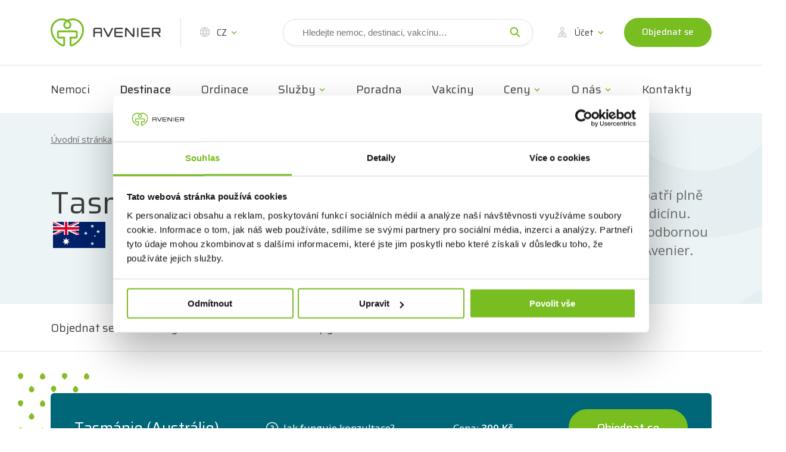

--- FILE ---
content_type: text/html; charset=utf-8
request_url: https://www.ockovacicentrum.cz/cz/tasmanie
body_size: 56571
content:


<!DOCTYPE html>
<html lang="cs" itemscope itemtype="https://schema.org/FAQPage">


<head>
    <meta charset="utf-8">
    <title>Tasm&#xE1;nie, o&#x10D;kov&#xE1;n&#xED; a aktu&#xE1;ln&#xED; zdravotn&#xED; rizika p&#x159;i cestov&#xE1;n&#xED;</title>
    <!-- meta tags -->
    <meta name="keywords" content="">
    
    <meta name="robots" content="all,follow">

    <meta name="author" content="">
    <meta name="description" content="Sledujte informace o zdravotních rizicích cestování do Tasmánie v Oceánii. Povinné a doporučené očkování, nutná výbava do cestovní lékárničky.">
    <meta name="viewport" content="width=device-width,initial-scale=1">
    <link rel="icon" href="/favicon.ico?v=3" type="image/x-icon">
    <link rel="shortcut icon" href="/favicon.ico?v=3" type="image/x-icon">
    <link rel="preconnect" href="https://fonts.googleapis.com">
    <link rel="preconnect" href="https://fonts.gstatic.com" crossorigin>
    <link href="https://fonts.googleapis.com/css2?family=Open+Sans:ital,wght@0,400;0,600;1,400;1,600&family=Saira:ital,wght@0,400;0,500;1,400&display=swap" rel="stylesheet">

    <!-- CSS -->
    <link rel="stylesheet" type="text/css" href="/static/build/styles.css?v=vi2cyRi9imEJhYUXxGVLToIvZav8Tit9XbM47uLsbLg">
    <link rel="stylesheet" type="text/css" href="/static/build/libs.min.css?v=ALtwrHkQ67ITHiW42FPG_z9A-uMFxhO8sGtSHs_GMQw">

    <style>
        .form-message-list ul {
            padding-left: 1.6rem;
            margin-bottom: 0;
        }

            .form-message-list ul, .form-message-list ul li {
                color: #BE2041;
            }
        .office-map-img {
            position: relative;
            height: 21rem;
            overflow: hidden;
        }

        .office-map-img__img {
                position: absolute;
                left: 50%;
                top: 50%;
                transform: translate(-50%, -50%);
            }

    </style>

    <script src="/lib/jquery/dist/jquery.min.js"></script>
    <script src="/js/jquery.cookie.js"></script>
    <script>
        /**
         * Cookie consent - vraci nastaveni povoleni analytickych (na vstupu 0) a marketingovych funkci (na vstupu 1).
         * Potreba nechat na zacatku, pouziva se v headscript.xslt, google.xslt a zdrojacich v CMS.
         */
        function getConsentSettingValue(vAnalSettings) {
            var consetCookie = $.cookie('.AspNet.Consent');
            if (consetCookie == undefined) {
                // souhlas zatim nebyl potvrzen, vracet false
                return '0';
            }
            var consetSettingCookie = $.cookie('.AspNet.Consent.Settings');
            if (consetSettingCookie == undefined) {
                // souhlas potvrzen, spec. nenastaveno, vracet true
                return '1';
            }
            var valuesArr = consetSettingCookie.split("_");
            return valuesArr[vAnalSettings];
        }

        /**
         * Na zaklade boolean hodnoty nastaveni '0'|'1' vraci 'denied'|'granted'.
         */
        function getGtagConsExp(consentVal) {
            return consentVal == '0' ? 'denied' : 'granted';
        }

        /**
         * Init gtag.
         * Volani z headscript.xslt, google.xslt a stranek definovanych v CMS,
         * napr. detail centra a kontakty.
         */
        function gtagConfigInit(id) {
            var analPermVal = getGtagConsExp(getConsentSettingValue(0));
            var marketPermVal = getGtagConsExp(getConsentSettingValue(1));
            gtag('consent', 'default', {
                ad_storage: marketPermVal,
                analytics_storage: analPermVal
            });

            gtag('js', new Date());
            gtag('config', id);

            /* Puvodni reseni kdy se nastaveni cetlo z cookie.
             * Pokud zakazano analSettings, nepovolil se zadny zapis.
            var analSettings = getConsentSettingValue(0);
            if (analSettings == 0) {
                gtag('config', id, {
                    client_storage: 'none'
                });
            } else {
                gtag('config', id);
            }
            */
        }

        /**
         * Init ga.
         * Volani z headscript.xslt, google.xslt a stranek definovanych v CMS,
         * napr. detail centra a kontakty.
         */
        function gaCreateInit(id) {
            var analSettings = getConsentSettingValue(0);
            if (analSettings == 0) {
                ga('create', id, {
                    'cookieDomain': 'ockovacicentrum.cz',
                    'storage': 'none'
                });
            } else {
                ga('create', id, 'ockovacicentrum.cz');
            }
        }

        /**
         * Na zaklade boolean hodnoty nastaveni '0'|'1' vraci 0|1.
         */
        function getSklikConsExp(consentVal) {
            return consentVal == '0' ? 0 : 1;
        }

        /**
         * Vraci povoleni analytickych funkci v sklik.cz formatu.
         * Povoleno: 1, nepovoleno: 0;
         * */
        function getSklikConsAnal() {
            var consAnal = getConsentSettingValue(0);
            console.log('getSklikConsAnal: ' + consAnal);
            return getSklikConsExp(consAnal);
        }

        /**
         * Init Sklik konfigurace.
         * Volani z google.xslt (odeslani objednavky) a stranek
         * definovanych v CMS: kontaktni informace, detail ockovacich center.
         */
        function sklikConversConf(id, value) {
            var consentVal = getSklikConsAnal();
            console.log('sklikConversConf:' + consentVal);
            var conversionConf = {
                id: id,
                value: value,
                consent: consentVal
            };
            if (window.rc && window.rc.conversionHit) {
                window.rc.conversionHit(conversionConf);
            }
        }
    </script>

    <!-- Google Tag Manager -->
    <script>
        (function (w, d, s, l, i) {
            w[l] = w[l] || []; w[l].push({
                'gtm.start':
                    new Date().getTime(), event: 'gtm.js'
            }); var f = d.getElementsByTagName(s)[0],
                j = d.createElement(s), dl = l != 'dataLayer' ? '&l=' + l : ''; j.async = true; j.src =
                    'https://www.googletagmanager.com/gtm.js?id=' + i + dl; f.parentNode.insertBefore(j, f);
        })(window, document, 'script', 'dataLayer', 'GTM-384876J');
    </script>
    <script>
        window.dataLayer = window.dataLayer || [];
        function gtag() { dataLayer.push(arguments); }
        // init gtag, definovano v _Layout.cshtml
        gtagConfigInit('GTM-384876J');
    </script>
    <!-- End Google Tag Manager -->
    
    <link rel="canonical" href="https://www.ockovacicentrum.cz/cz/tasmanie" />

</head>

<body>
    <!-- Google Tag Manager (noscript) -->
    <noscript>
        <noscript>
            <iframe src="https://www.googletagmanager.com/ns.html?id=GTM-384876J" height="0" width="0" style="display:none;visibility:hidden"></iframe>
        </noscript>
    </noscript>
    <!-- End Google Tag Manager (noscript) -->

    <div class="loading-container" style="display:none;">
        <div class="loading-content">
            <div class="loader">Loading...</div>
            <h2>Vyčkejte prosím. <br> Objednávka se zpracovává.</h2>
        </div>
    </div>

    <!-- Header -->
    <header class="header">
        <!-- Header - top bar -->
        <div class="header__topbar topbar">
            <div class="container-xl">
                <div class="row">
                    <div class="col-12">
                        <div class="topbar__inner">
                            <!-- Login -->
                            <a class="header-logo topbar__item topbar__item--logo" href="/" title="Avenier" target="_self">
                                <img src="/static/images/avenier-logo.svg" class="header-logo__img" alt="Avenier">
                            </a>

                            <!-- Language switch -->
                            <div class="lng-switch dropdown topbar__item topbar__item--lng">
                                <a class="lng-switch__link topbar__link dropdown__trig" href="#" title="CZ" target="_self" data-dropdown="menu-languages">
                                    <svg class="icon icon-site topbar__icon">
                                        <use xlink:href="/static/svg/svg-sprite.svg#icon-site" />
                                    </svg>
                                    <span class="topbar__link-text" id="localeTitle">
                                        CZ
                                    </span>
                                </a>

                                <div class="lng-switch__menu dropdown__menu dropdown__menu--bottom dropdown__menu--small" id="menu-languages">
                                    <div class="dropdown__menu-inner">
                                        <div class="dropdown-nav">
                                            <ul class="dropdown-nav__list">
                                                <li class="dropdown-nav__item">
                                                    <a class="dropdown-nav__link" href="/cz/avenier-en" title="EN" target="_self">EN</a>
                                                </li>
                                                <li class="dropdown-nav__item">
                                                    <a class="dropdown-nav__link" href="/cz/avenier-fr" title="FR" target="_self">FR</a>
                                                </li>
                                                <li class="dropdown-nav__item">
                                                    <a class="dropdown-nav__link" href="/cz/avenier-de" title="DE" target="_self">DE</a>
                                                </li>
                                                <li class="dropdown-nav__item">
                                                    <a class="dropdown-nav__link" href="/cz/avenier-ru" title="RU" target="_self">RU</a>
                                                </li>
                                                <li class="dropdown-nav__item">
                                                    <a class="dropdown-nav__link" href="/cz/avenier-vi" title="VI" target="_self">VI</a>
                                                </li>
                                                <li class="dropdown-nav__item">
                                                    <a class="dropdown-nav__link" href="/" title="CZ" target="_self">CZ</a>
                                                </li>

                                            </ul>
                                        </div>
                                    </div>
                                </div>
                            </div>

                            <!-- Search - desktop -->
                            <div class="header-search topbar__item topbar__item--search mobile-hidden">
                                <div class="header-search__cell">
                                    <input type="search" id="searchText" placeholder="Hledejte nemoc, destinaci, vakcínu…" class="header-search__input">
                                    <button class="header-search__btn" id="searchBut">
                                        <svg class="icon icon-search">
                                            <use xlink:href="/static/svg/svg-sprite.svg#icon-search" />
                                        </svg>
                                    </button>
                                </div>
                            </div>
                            <!-- Search - dropdown - mobile -->
                            <div class="header-search-dropdown dropdown topbar__item topbar__item--search-dropdown desktop-hidden">
                                <a class="header-search-dropdown__link topbar__link dropdown__trig" href="#" title="Hledat" target="_self" data-dropdown="menu-search">
                                    <svg class="icon icon-search topbar__icon">
                                        <use xlink:href="/static/svg/svg-sprite.svg#icon-search" />
                                    </svg>
                                </a>

                                <div class="header-search-dropdown__menu dropdown__menu dropdown__menu--bottom" id="menu-search">
                                    <div class="dropdown__menu-inner">
                                        <div class="header-search header-search--dropdown">
                                            <div class="header-search__cell">
                                                <input id="searchTextM" type="search" placeholder="Hledejte nemoc, destinaci, vakcínu…" class="header-search__input">
                                                <button class="header-search__btn" id="searchButM">
                                                    <svg class="icon icon-search">
                                                        <use xlink:href="/static/svg/svg-sprite.svg#icon-search" />
                                                    </svg>
                                                </button>
                                            </div>
                                        </div>
                                    </div>
                                </div>
                            </div>


                                <!-- Login  -->
                                <div class="header-user topbar__item topbar__item--user dropdown">
                                    <a class="header-user topbar__link dropdown__trig" href="#" title="Účet" target="_self" data-dropdown="menu-login">
                                        <svg class="icon icon-user topbar__icon">
                                            <use xlink:href="/static/svg/svg-sprite.svg#icon-user" />
                                        </svg>
                                        <span class="topbar__link-text">
                                            Účet
                                        </span>
                                    </a>

                                    <div class="header-user__menu dropdown__menu dropdown__menu--bottom" id="menu-login">
                                        <div class="dropdown__menu-inner">
                                            <div class="dropdown-nav">
                                                <ul class="dropdown-nav__list">
                                                    <li class="dropdown-nav__item">
                                                        <a class="dropdown-nav__link modal-trigger" href="#prihlaseni" title="Přihlaste se" target="_self">Přihlášení</a>


                                                    </li>
                                                    <li class="dropdown-nav__item">
                                                        <a class="dropdown-nav__link" href="/cz/user/register" title="Registrace" target="_self">Registrace</a>
                                                    </li>
                                                </ul>
                                            </div>
                                        </div>
                                    </div>
                                </div>


                            <!-- CTA button - desktop -->
                            <div class="topbar__item topbar__item--btn mobile-hidden">
                                <a href="/cz/objednavka-1" class="btn btn--small" title="Objednat se" target="_self">Objednat se</a>
                            </div>

                            <!-- Mobile menu trigger -->
                            <div class="header-menu menu-trigger topbar__item topbar__item--menu">
                                <div class="header-menu__inner">
                                    <span class="header-menu__label">Menu</span>
                                    <div class="header-menu__hamburger hamburger hamburger--squeeze">
                                        <div class="hamburger__box">
                                            <div class="hamburger__inner"></div>
                                        </div>
                                    </div>
                                </div>
                            </div>

                        </div>
                    </div>
                </div>
            </div>
        </div>

        <!-- Header - main navigation -->
        <div class="header__nav">
            <div class="container-xl">
                <div class="row">
                    <div class="col-12">
                        <!--Main navigation -->
                        <div class="main-nav-menu">
                            <div class="main-nav-menu__contact main-nav-contact desktop-hidden">
                                <div class="main-nav-contact__inner">
                                    <div class="main-nav-contact__content">
                                        <span class="main-nav-contact__text">Zákaznická linka</span>
                                        <span class="main-nav-contact__contact">+420 545 123 321</span>
                                    </div>
                                    <div class="main-nav-contact__btn">
                                        <a href="/cz/objednavka-1" class="btn btn--small" title="Objednat se" target="_self">Objednat se</a>
                                    </div>
                                </div>
                            </div>
                            <nav class="main-nav" role="navigation"><ul class="main-nav__list">
    <li class="main-nav__item"><a class="main-nav__link" title="Nemoci" target="_self" href="/cz/nemoci">Nemoci</a></li>
    <li class="main-nav__item"><a title="Destinace" target="_self" href="/cz/seznam-statu-a-z" class="main-nav__link main-nav__link--active">Destinace</a></li>
    <li class="main-nav__item"><a class="main-nav__link" title="Ordinace" target="_self" href="/cz/kde-ockujeme">Ordinace</a></li>
    <li class="main-nav__item dropdown"><a title="Služby" target="_self" class="main-nav__link dropdown__trig" href="#" data-dropdown="menu-4">Služby</a><div class="dropdown__menu" id="menu-4">
        <div class="dropdown__menu-inner">
          <div class="dropdown-nav">
            <ul class="dropdown-nav__list">
              <li class="dropdown-nav__item"><a class="dropdown-nav__link" href="/cz/ockovani-do-zahranici" title="Cestovní očkování" target="_self">Cestovní očkování</a></li>
              <li class="dropdown-nav__item"><a class="dropdown-nav__link" href="/cz/elektronicky-ockovaci-prukaz" title="Elektronický očkovací průkaz" target="_self">Elektronický očkovací průkaz</a></li>
              <li class="dropdown-nav__item"><a class="dropdown-nav__link" href="/cz/nemoci-v-cr" title="Očkování pro ČR" target="_self">Očkování pro ČR</a></li>
              <li class="dropdown-nav__item"><a class="dropdown-nav__link" href="/cz/pro-firmy-c1" title="Očkování pro firmy" target="_self">Očkování pro firmy</a></li>
              <li class="dropdown-nav__item"><a class="dropdown-nav__link" href="/cz/povinne-ockovani-deti" title="Pravidelné očkování" target="_self">Pravidelné očkování</a></li>
              <li class="dropdown-nav__item"><a class="dropdown-nav__link" href="/cz/bezjehlove-ockovani" title="Bezjehlové očkování" target="_self">Bezjehlové očkování</a></li>
            </ul>
          </div>
        </div>
      </div>
    </li>
    <li class="main-nav__item"><a class="main-nav__link" title="Poradna" target="_self" href="/cz/faqs">Poradna</a></li>
    <li class="main-nav__item"><a class="main-nav__link" title="Vakcíny" target="_self" href="/cz/vakciny">Vakcíny</a></li>
    <li class="main-nav__item dropdown"><a title="Ceny" target="_self" class="main-nav__link dropdown__trig" href="#" data-dropdown="menu-7">Ceny</a><div class="dropdown__menu" id="menu-7">
        <div class="dropdown__menu-inner">
          <div class="dropdown-nav">
            <ul class="dropdown-nav__list">
              <li class="dropdown-nav__item"><a class="dropdown-nav__link" href="/cz/cenik" title="Ceník očkování" target="_self">Ceník očkování</a></li>
              <li class="dropdown-nav__item"><a class="dropdown-nav__link" href="/cz/prispevky-zdravotnich-pojistoven" title="Příspěvky pojišťoven" target="_self">Příspěvky pojišťoven</a></li>
              <li class="dropdown-nav__item"><a class="dropdown-nav__link" href="/cz/slevy-a-moznosti-platby" title="Slevy a poukazy" target="_self">Slevy a poukazy</a></li>
              <li class="dropdown-nav__item"><a class="dropdown-nav__link" href="/cz/ostatni-sluzby" title="Ceník dalších služeb" target="_self">Ceník dalších služeb</a></li>
            </ul>
          </div>
        </div>
      </div>
    </li>
    <li class="main-nav__item dropdown"><a title="O nás" target="_self" class="main-nav__link dropdown__trig" href="#" data-dropdown="menu-8">O nás</a><div class="dropdown__menu" id="menu-8">
        <div class="dropdown__menu-inner">
          <div class="dropdown-nav">
            <ul class="dropdown-nav__list">
              <li class="dropdown-nav__item"><a class="dropdown-nav__link" href="/cz/o-nas" title="O Avenieru" target="_self">O Avenieru</a></li>
              <li class="dropdown-nav__item"><a class="dropdown-nav__link" href="/cz/aktualne" title="Magazín" target="_self">Magazín</a></li>
              <li class="dropdown-nav__item"><a class="dropdown-nav__link" href="/cz/nas-tym" title="Náš tým" target="_self">Náš tým</a></li>
              <li class="dropdown-nav__item"><a class="dropdown-nav__link" title="Kariéra" href="https://www.avenier.cz/cz/kariera" target="_blank">Kariéra</a></li>
            </ul>
          </div>
        </div>
      </div>
    </li>
    <li class="main-nav__item"><a class="main-nav__link" title="Kontakty" target="_self" href="/cz/kontaktni-informace">Kontakty</a></li>
  </ul></nav>
                        </div>
                    </div>
                </div>
            </div>
        </div>

        <!-- Login modal -->
        <!-- <div class="modal"> -->
        <!-- <div class="modal modal--wide"> -->
        <!-- <div class="modal modal--full-wide"> -->
        <div class="modal modal--narrow" id="prihlaseni">
            <div class="modal__box">
                <div class="row m-b-1-5">
                    <div class="col">
                        <p class="h3 m-r-1 m-b-0">
                            Přihlášení
                        </p>
                    </div>
                    <div class="col-sm-auto">
                        <a href="/cz/user/register" title="Registrace" target="_self" class="form-link form-link--right">Registrace</a>
                    </div>
                </div>
                <form class="form" id="login-form" returnurl="/cz" method="post" action="/cz/user/login?ReturnUrl=/cz">
                    <div class="form-cell-set form-cell-set--2">
                        <div class="form-cell form-cell--full">
                            <label for="" class="form-label">E-mail</label>
                            <input name="Email" type="email" class="form-input">
                        </div>
                        <div class="form-cell form-cell--full">
                            <label for="" class="form-label">Heslo</label>
                            <div class="input-password-container">
                            <input name="Password" type="password" class="form-input">
                            <input name="__RequestVerificationToken" type="hidden" value="CfDJ8AVCwdqD85FFt5ZLF1X9epYn3UMCTInGQMxzpvmgrmW7q7XLeKB6qSQgvIDu47RaNaETFqzZ_n-9PyrgL33EmvyUeVvMfKC66MKKDSIeY1lzll1IEgl25KXWKsYDGACutLzxHXRK5ZuaKBJd3WodA-I" />
                                <button class="password-toggler" type="button">
                                    <svg xmlns="http://www.w3.org/2000/svg" viewBox="0 0 576 512"><path d="M288 32c-80.8 0-145.5 36.8-192.6 80.6-46.8 43.5-78.1 95.4-93 131.1-3.3 7.9-3.3 16.7 0 24.6 14.9 35.7 46.2 87.7 93 131.1 47.1 43.7 111.8 80.6 192.6 80.6s145.5-36.8 192.6-80.6c46.8-43.5 78.1-95.4 93-131.1 3.3-7.9 3.3-16.7 0-24.6-14.9-35.7-46.2-87.7-93-131.1-47.1-43.7-111.8-80.6-192.6-80.6zM144 256a144 144 0 1 1 288 0 144 144 0 1 1 -288 0zm144-64c0 35.3-28.7 64-64 64-11.5 0-22.3-3-31.7-8.4-1 10.9-.1 22.1 2.9 33.2 13.7 51.2 66.4 81.6 117.6 67.9s81.6-66.4 67.9-117.6c-12.2-45.7-55.5-74.8-101.1-70.8 5.3 9.3 8.4 20.1 8.4 31.7z" /></svg>
                                </button>
                            </div>
                        </div>
                        <div class="form-cell align-self-center">
                            <a href="/cz/user/forgotpassword" class="form-link" title="Zapomenuté heslo" target="_self">Zapomenuté heslo</a>
                        </div>
                        <div class="form-cell">
                            <button class="btn form-submit" type="submit" id="login-submit">Přihlásit se</button>
                        </div>
                    </div>
                </form>
            </div>
        </div>


    </header>

    
<main class="content">
    <!-- Page head -->
    <section class="page-head page-head--bg">
        <!-- Breadcrumb -->
        <div class="breadcrumb">
            <div class="container">
  <div class="row">
    <div class="col-12">
      <ul class="breadcrumb__list" itemscope="" itemtype="https://schema.org/BreadcrumbList">
        <li class="breadcrumb__item" itemprop="itemListElement" itemscope="" itemtype="https://schema.org/ListItem">
          <a class="breadcrumb__link" itemprop="item" title="Úvodní stránka" target="_self" href="/">Úvodní stránka</a>
          <meta itemprop="position" content="1" />
        </li>
        <li class="breadcrumb__item" itemprop="itemListElement" itemscope="" itemtype="https://schema.org/ListItem">
          <a class="breadcrumb__link" itemprop="item" href="seznam-statu-a-z" title="Destinace" target="_self">Destinace</a>
          <meta itemprop="position" content="2" />
        </li>
        <li class="breadcrumb__item" itemprop="itemListElement" itemscope="" itemtype="https://schema.org/ListItem">
          <a class="breadcrumb__link" itemprop="item" href="australie-a-oceanie" title="Austrálie a Oceánie" target="_self">
            <span itemprop="name">Austrálie a Oceánie</span>
          </a>
          <meta itemprop="position" content="3" />
        </li>
        <li class="breadcrumb__item breadcrumb__item--truncated" itemprop="itemListElement" itemscope="" itemtype="https://schema.org/ListItem">
          <span class="breadcrumb__last-truncate" itemprop="name">Tasmánie</span>
          <span class="breadcrumb__last" itemprop="name">Tasmánie</span>
          <meta itemprop="position" content="4" />
        </li>
      </ul>
    </div>
  </div>
</div>
        </div>
        <div class="container">
            <div class="row">
                <div class="col-12">
                    <div class="page-head__content">
                        <div class="row">
                            <div class="col-xl-6">
                                <h1 class="page-head__title page-head__title--left">
                                    Tasm&#xE1;nie (Austr&#xE1;lie)
                                    <img src="/userfiles/image/au_vlajka.png" alt="Tasmánie" class="page-head__title-img">
                                </h1>
                            </div>
                            <div class="col-xl-6">
                                <div class="page-head__perex page-head__perex--right entry">
                                    <p>Rozhodnutí ohledně vhodného očkování patří plně do kompetence odborníků na cestovní medicínu. Proto Vám doporučujeme objednat se na odbornou konzultaci k lékaři do Očkovacího centra Avenier.</p>
                                </div>
                            </div>
                        </div>
                    </div>
                </div>
            </div>
        </div>
    </section>
    <div class="sticky-nav">
        <div class="sticky-nav__inner">
            <div class="container">
                <div class="row">
                    <div class="col-12">
                        <ul class="sticky-nav__list">
                            <li class="sticky-nav__item">
                                <a href="#objednat-se" class="sticky-nav__link" title="Objednat se" target="_self">Objednat se</a>
                            </li>
                            <li class="sticky-nav__item">
                                <a href="#druhy-ockovani" class="sticky-nav__link" title="Druhy očkování" target="_self">Druhy očkování</a>
                            </li>
                            <li class="sticky-nav__item">
                                <a href="#tipy" class="sticky-nav__link" title="Druhy očkování" target="_self" id="popisTab">Zdravotní tipy</a>
                            </li>
                            <li class="sticky-nav__item" style="display: none">
                                <a href="#novinky" class="sticky-nav__link" title="Novinky" target="_self" id="aktualneTab">Novinky</a>
                            </li>
                            <li class="sticky-nav__item">
                                <a href="#poradna" class="sticky-nav__link" title="Očkovací poradna" target="_self" id="poradnaTab">Očkovací poradna</a>
                            </li>
                        </ul>
                    </div>
                </div>
            </div>
        </div>
    </div>

    <section class="block">
        <div class="container block-rows drops-bg">
            <img src="/static/images/drops-bg-left.svg" alt="" class="drops-bg__img drops-bg__img--top-left">
            <div class="row block-row block-row--small drops-bg__content" id="objednat-se">
                <div class="col-12">
                    <!-- Order box-->
                    <div class="order-box" xmlns:xlink="http://www.w3.org/1999/xlink">
  <div class="order-box__price price price--big">
    <h2 class="order-box__title price__title">Tasmánie (Austrálie)</h2>
    <div class="price__note">
      <div class="tooltip"><a href="#" title="Jak funguje konzultace?" target="_self" class="tooltip__trig"><svg class="icon icon-info tooltip__trig-icon tooltip__trig-icon--left"><use xlink:href="/static/svg/svg-sprite.svg#icon-info"></use></svg>
												Jak funguje konzultace?
											</a><div class="tooltip__popup tooltip-popup">
          <div class="tooltip-popup__inner">
            <h3 class="tooltip-popup__title">Konzultace k očkování do zahraničí</h3>
            <div class="tooltip-popup__content">
              <p>
															Konzultace stojí 300 Kč, ale pokud se necháte naočkovat, je pro Vás zdarma.
														</p>
              <p>
															Obvykle očkujeme již při první návštěvě, takže se nemusíte bát ztráty času.
														</p>
            </div><a href="#" title="Zavřít" target="_self" class="tooltip__trig tooltip-popup__close"></a></div>
        </div>
      </div>
    </div>
    <div class="price__value">
										Cena: <strong>300 Kč</strong></div>
    <div class="price__btn"><a href="/cz/objednavka/zeme?z=TAS" class="btn" title="Objednat se" target="_self">Objednat se</a></div>
  </div>
</div>
                </div>
            </div>

            <div class="row block-row block-row--small" xmlns:xlink="http://www.w3.org/1999/xlink">
  <div class="col-12">
    <div class="guide-item-list item-list">
      <div class="guide-item item">
        <div class="guide-item__inner item__inner">
          <div class="guide-item__content">
            <div class="guide-item__head">
              <h3 class="guide-item__title guide-item__title--small">
													Povinná očkování
													<div class="tooltip"><a href="#" title="Povinná očkování" target="_self" class="tooltip__trig tooltip__trig--single-icon"><svg class="icon icon-info tooltip__trig-icon"><use xlink:href="/static/svg/svg-sprite.svg#icon-info"></use></svg></a><div class="tooltip__popup tooltip-popup">
                    <div class="tooltip-popup__inner">
                      <h3 class="tooltip-popup__title">Povinná očkování</h3>
                      <div class="tooltip-popup__content">
                        <p>
                                    Očkování, které je nezbytné a současně musí být platné před vstupem do dané destinace či při tranzitu přes endemickou oblast. 
																	</p>
                      </div><a href="#" title="Zavřít" target="_self" class="tooltip__trig tooltip-popup__close"></a></div>
                  </div>
                </div>
              </h3>
            </div>
            <div class="guide-item-nav">
              <ul class="guide-item-nav__list guide-item-nav__list--wide">
                <li class="guide-item-nav__item"><a href="https://ockovacicentrum.cz/cz/zluta-zimnice" class="guide-item-nav__link" title="Žlutá zimnice při příletu z endemické oblasti" target="_self">Žlutá zimnice při příletu z endemické oblasti</a></li>
              </ul>
            </div>
          </div>
        </div>
      </div>
      <div class="guide-item item">
        <div class="guide-item__inner item__inner">
          <div class="guide-item__content">
            <div class="guide-item__head">
              <h3 class="guide-item__title guide-item__title--small">
													Základní očkování
													<div class="tooltip"><a href="#" title="Základní očkování" target="_self" class="tooltip__trig tooltip__trig--single-icon"><svg class="icon icon-info tooltip__trig-icon"><use xlink:href="/static/svg/svg-sprite.svg#icon-info"></use></svg></a><div class="tooltip__popup tooltip-popup">
                    <div class="tooltip-popup__inner">
                      <h3 class="tooltip-popup__title">Základní očkování</h3>
                      <div class="tooltip-popup__content">
                        <p>
																		Očkování, které odborné autority považují za jednoznačně doporučené pro danou destinaci.
																	</p>
                      </div><a href="#" title="Zavřít" target="_self" class="tooltip__trig tooltip-popup__close"></a></div>
                  </div>
                </div>
              </h3>
            </div>
            <div class="guide-item-nav">
              <ul class="guide-item-nav__list guide-item-nav__list--wide">
                <li class="guide-item-nav__item"><a href="https://ockovacicentrum.cz/cz/zloutenka-typu-a" class="guide-item-nav__link" title="Žloutenka typu A" target="_self">Žloutenka typu A</a></li>
                <li class="guide-item-nav__item"><a href="https://ockovacicentrum.cz/cz/zloutenka-typu-b" class="guide-item-nav__link" title="Žloutenka typu B" target="_self">Žloutenka typu B</a></li>
              </ul>
            </div>
          </div>
        </div>
      </div>
      <div class="guide-item item">
        <div class="guide-item__inner item__inner">
          <div class="guide-item__content">
            <div class="guide-item__head">
              <h3 class="guide-item__title guide-item__title--small">
													Další doporučení a rizika
													<div class="tooltip"><a href="#" title="Další doporučení a rizika" target="_self" class="tooltip__trig tooltip__trig--single-icon"><svg class="icon icon-info tooltip__trig-icon"><use xlink:href="/static/svg/svg-sprite.svg#icon-info"></use></svg></a><div class="tooltip__popup tooltip-popup">
                    <div class="tooltip-popup__inner">
                      <h3 class="tooltip-popup__title">Další doporučení a rizika</h3>
                      <div class="tooltip-popup__content">
                        <p>
                                    Další nemoci a rizika, se kterými se můžete v dané destinaci setkat, a proti kterým se lze očkovat. Na základě destinace s vámi naši odborníci prokonzultují veškeré podrobnosti a případná rizika. 
																	</p>
                      </div><a href="#" title="Zavřít" target="_self" class="tooltip__trig tooltip-popup__close"></a></div>
                  </div>
                </div>
              </h3>
            </div>
            <div class="guide-item-nav">
              <ul class="guide-item-nav__list guide-item-nav__list--wide">
                <li class="guide-item-nav__item"><a href="https://ockovacicentrum.cz/cz/covid-19" class="guide-item-nav__link" title="COVID-19" target="_self">COVID-19</a></li>
                <li class="guide-item-nav__item"><a href="https://ockovacicentrum.cz/cz/chripka" class="guide-item-nav__link" title="Chřipka" target="_self">Chřipka</a></li>
                <li class="guide-item-nav__item"><a href="https://ockovacicentrum.cz/cz/japonska-encefalitida" class="guide-item-nav__link" title="Japonská encefalitida" target="_self">Japonská encefalitida</a></li>
                <li class="guide-item-nav__item"><a href="https://www.ockovacicentrum.cz/cz/pasovy-opar" class="guide-item-nav__link" title="Pásový opar" target="_self">Pásový opar</a></li>
                <li class="guide-item-nav__item"><a href="https://www.ockovacicentrum.cz/cz/vybrane-nemoci-prenasene-zviraty" class="guide-item-nav__link" title="Vybrané nemoci přenášené zvířaty" target="_self">Vybrané nemoci přenášené zvířaty</a></li>
                <li class="guide-item-nav__item"><a href="https://ockovacicentrum.cz/cz/meningokokove-nakazy-acwy" class="guide-item-nav__link" title="Meningokokové nákazy" target="_self">Meningokokové nákazy</a></li>
                <li class="guide-item-nav__item"><a href="https://ockovacicentrum.cz/cz/plane-nestovice" class="guide-item-nav__link" title="Plané neštovice" target="_self">Plané neštovice</a></li>
                <li class="guide-item-nav__item"><a href="https://ockovacicentrum.cz/cz/pneumokokove-nakazy" class="guide-item-nav__link" title="Pneumokokové nákazy" target="_self">Pneumokokové nákazy</a></li>
                <li class="guide-item-nav__item"><a href="https://www.ockovacicentrum.cz/cz/povinne-ockovani-deti" class="guide-item-nav__link" title="Pravidelné očkování" target="_self">Pravidelné očkování</a></li>
                <li class="guide-item-nav__item"><a href="https://ockovacicentrum.cz/cz/spalnicky" class="guide-item-nav__link" title="Spalničky" target="_self">Spalničky</a></li>
                <li class="guide-item-nav__item"><a href="https://www.ockovacicentrum.cz/cz/vybrane-nemoci-prenasene-hmyzem" class="guide-item-nav__link" title="Vybrané nemoci přenášené hmyzem" target="_self">Vybrané nemoci přenášené hmyzem</a></li>
              </ul>
            </div>
          </div>
        </div>
      </div>
    </div>
  </div>
</div>
<div class="row block-row block-row--small" xmlns:xlink="http://www.w3.org/1999/xlink">
  <div class="col-12">
    <div class="alert alert--small">
      <div class="alert__inner"><img src="/static/images/alert.svg" alt="" class="alert__icon"><div class="alert__content">
          <p>
											Při konzultaci posuzujeme váš celkový zdravotní stav, účel a způsob cestování, délku pobytu, rizikovost destinace a další případné parametry. Na základě toho navrhneme nejvhodnější kombinaci očkování.
										</p>
        </div>
      </div>
    </div>
  </div>
</div>

            

            <div class="row block-row" id="druhy-ockovani">
                <div class="offset-lg-2 col-lg-7">
                    <!-- Text wysiwyg entry -->
                    <div class="entry">
                        <h2>
                            Druhy očkování
                        </h2>
                        <h3>Povinná očkování</h3><p>Z nařízení vlády země&nbsp;<b>může být vyžadován při příletu z endemické oblasti výskytu <a href="/cz/zluta-zimnice" target="_blank">žluté zimnice</a></b> (subsaharská Afrika a Latinská Amerika včetně transferů) záznam o platném očkování. Při příletu z Evropy (nebo po více než 6 dnech od opuštění endemické oblasti) toto očkování není potřebné.</p><p>Požadavky země na povinnost očkování žluté zimnice se mohou měnit na základě uvážení místních orgánů.  Doporučujeme cestovatelům před cestou do cílové země ověření informací na příslušném konzulátu nebo velvyslanectví.</p><h3>Základní očkování pro každého cestovatele</h3><p>Proti <a href="/cz/zloutenka-typu-a">žloutence typu A</a> lze očkovat samostatně dvěma dávkami s&nbsp;minimálním odstupem 6 měsíců (jednou dávkou před odjezdem), ochrana je dlouhodobá. Očkovat je možné také kombinovanou vakcínou proti typům A a B třemi dávkami (2 před odjezdem), ochrana je dlouhodobá až doživotní.</p><p><a href="/cz/zloutenka-typu-b">Žloutenku typu B</a> lze očkovat samostatně třemi dávkami nebo kombinovanou vakcínou proti typům A a B třemi dávkami. Po třech dávkách je ochrana dlouholetá, pravděpodobně doživotní. Před odjezdem do zahraničí jsou nutné 2 dávky.</p><h3>Další doporučení</h3><p>Situace ve výskytu onemocnění <a href="/cz/covid-19" target="_blank">COVID-19</a> se neustále vyvíjí. Odpovědi na nejčastější dotazy a aktuální informace o situaci ve světě najdete na <a href="https://covid19.who.int/" target="_blank">https://covid19.who.int/</a>&nbsp;a v Česku na <a href="https://onemocneni-aktualne.mzcr.cz/covid-19" target="_blank">https://onemocneni-aktualne.mzcr.cz/covid-19</a>.<br></p><p><a href="/cz/chripka" target="_blank">Chřipka</a> se každoročně přeočkovává nově vyrobenou vakcínou vzhledem k&nbsp;častým změnám ve stavbě viru. Očkování proti chřipce se doporučuje chronicky nemocným všech věkových kategorií, osobám nad 65 let věku, dětem, těhotným, zdravotníkům, pedagogům a všem, kteří nechtějí sami onemocnět a současně nechtějí být zdrojem infekce pro své nejbližší okolí.<br></p><p><a href="/cz/japonska-encefalitida" target="_blank">Japonská encefalitida</a> se vyskytuje především ve venkovských oblastech ve specifických biotopech. Přenáší jí především komáři rodu Culex. Výskyt je vázaný na vlhké období roku v rizikových oblastech především JV Asie. Očkování se doporučuje při dlouhodobém či opakovaném pobytu ve venkovských rizikových oblastech. Základní očkování se stává ze 2 dávek, v případě trvajícího rizika je možné přeočkování.</p><p><a href="/cz/pasovy-opar" target="_blank">Pásový opar</a> je endogenní reinfekce virem VZV u osob, které v minulosti prodělaly plané neštovice. Pro snížení rizika vzniku pásového oparu a postherpetické neuralgie je možné očkování 2 dávkami neživé vakcíny. Onemocnění vzniká typicky při stresu jakéhokoli původu.<br></p><br><p>Očkování proti <a href="/cz/meningokokove-nakazy-acwy" target="_blank">meningokokovým infekcím</a> doporučujeme s&nbsp;ohledem na zvýšenou fyzickou i psychickou zátěž všem cestovatelům. Jedná se o respirační nákazu s&nbsp;krátkou inkubační dobou a rychlým průběhem, projevující se horečkou, bolestmi hlavy, petechiemi, poruchami vědomí a srážlivosti krve. Typ vakcíny Vám poradí lékař centra Očkování a cestovní medicíny podle Vašeho věku a destinace.<br></p><p>Očkování proti <a href="/cz/plane-nestovice" target="_blank">planým neštovicím</a> je vhodné pro vnímavé jedince, kteří onemocnění prokazatelně neprodělali. Jedná se o respirační nákazu s&nbsp;horečkou a typickou vyrážkou, která má v&nbsp;dospělosti většinou těžší průběh než v&nbsp;dětství. Onemocnění je velmi nebezpečné pro novorozence, pokud se matka nakazí těsně před porodem nebo v&nbsp;době kolem porodu.<br></p><p>Očkování proti <a href="/cz/pneumokokove-nakazy" target="_blank">pneumokokovým infekcím</a> by měly zvážit osoby chronicky nemocné a lidé nad 40 let věku. Jedná se o respirační onemocnění přenášené především kapénkami v&nbsp;místech s&nbsp;velkým množstvím lidí (letiště, nádraží, cestování letadlem, školy, sportovní či kulturní akce).<br></p><p>Pravidelná očkování – zkontrolujte si platnost pravidelných očkování (<a href="/cz/tetanus">tetanus</a>, <a href="/cz/zaskrt">záškrt</a>, <a href="/cz/spalnicky">spalničky</a>, <a href="/cz/priusnice">příušnice</a>, <a href="/cz/detska-obrna" target="_blank">dětská obrna</a> atd.). V&nbsp;případě potřeby Vám poradí lékař centra Očkování a cestovní medicíny, která očkování je potřeba obnovit.</p><p>Očkování proti <a href="/cz/spalnicky" target="_blank">spalničkám</a> lze doporučit vnímavým jedincům a osobám, které očkování absolvovali před delší dobou (více než 30 let), zvláště pokud se chystají cestovat do zemí se zvýšeným výskytem spalniček nebo do zemí s&nbsp;nízkou úrovní zdravotnictví. Jde o velmi nakažlivé onemocnění (asi 9x nakažlivější než COVID-19), přenášené kapénkami a kontaminovaným aerosolem.<br></p><p>V zemi se vyskytují některé nemoci přenášené hmyzem. Aktuální riziko zhodnotí lékař centra Očkování a cestovní medicíny, kde Vám doporučí i vhodnou prevenci, případně léčbu.<br></p>
                    </div>
                </div>
            </div>
            
        </div>
    </section>


    <input type="hidden" id="forumTotal" value="0"><input type="hidden" id="forumItem" value="">

    

    <section class="block block--alt">
        <div class="container block-rows">
            <div class="row block-row" xmlns:xlink="http://www.w3.org/1999/xlink">
  <h2 class="block-head">
							Rezervujte si termín ještě dnes
						</h2>
  <div class="drops-bg"><img src="/static/images/drops-bg-left.svg" alt="" class="drops-bg__img drops-bg__img--top-right"><div class="order-box drops-bg__content">
      <div class="order-box__price price price--big">
        <h2 class="order-box__title price__title">Tasmánie (Austrálie)</h2>
        <div class="price__note">
          <div class="tooltip"><a href="#" title="Jak funguje konzultace?" target="_self" class="tooltip__trig"><svg class="icon icon-info tooltip__trig-icon tooltip__trig-icon--left"><use xlink:href="/static/svg/svg-sprite.svg#icon-info"></use></svg>
												Jak funguje konzultace?
											</a><div class="tooltip__popup tooltip-popup">
              <div class="tooltip-popup__inner">
                <h3 class="tooltip-popup__title">Konzultace k očkování do zahraničí</h3>
                <div class="tooltip-popup__content">
                  <p>
															Konzultace stojí 300 Kč, ale pokud se necháte naočkovat, je pro Vás zdarma.
														</p>
                  <p>
															Obvykle očkujeme již při první návštěvě, takže se nemusíte bát ztráty času.
														</p>
                </div><a href="#" title="Zavřít" target="_self" class="tooltip__trig tooltip-popup__close"></a></div>
            </div>
          </div>
        </div>
        <div class="price__value">
										Cena: <strong>300 Kč</strong></div>
        <div class="price__btn"><a href="/cz/objednavka/zeme?z=TAS" class="btn" title="Objednat se" target="_self">Objednat se</a></div>
      </div>
    </div>
  </div>
</div>
            <div class="row gx-0 block-row align-items-center">
  <div class="col-lg-7 order-2 order-lg-1">
    <div class="office-map-img"><img src="/static/images/office-map_01_24.png" alt="Mapa ordinací x" class="office-map-img__img"></div>
  </div>
  <div class="col-lg-4 order-1 order-lg-2 offset-lg-1 m-b-2 m-b-lg-0">
    <div class="entry">
      <h3>Najděte si nejbližší ordinaci</h3>
      <p>
					Největší síť očkovacích center v ČR.
          <ul>
          <li>Odbornost</li>
          <li>Dostupnost</li>
          <li>Kvalita</li>
        </ul>
      </p>
      <div class="block-btns block-btns--small"><a href="/cz/kde-ockujeme" class="btn btn--outline" title="Seznam ordinací" target="_self">Seznam ordinací</a></div>
    </div>
  </div>
</div>
        </div>
    </section>

</main>








    <!-- Footer -->
    <footer class="footer">
        <div class="footer__contacts">
            <div class="container">
                <div class="row">
                    <div class="col-12">
                        <div class="footer-contacts">
                            <div class="footer-contacts__item">
                                <a href="/cz/objednavka-1" class="btn footer-contacts__btn" title="Objednat se" target="_self">Objednat se</a>
                            </div>
                            <div class="footer-contacts__item">
                                <a href="tel:+420 545 123 321" class="footer-contacts__link" title="+420 545 123 321" target="_blank">
                                    <svg class="icon icon-phone footer-contacts__link-icon">
                                        <use xlink:href="/static/svg/svg-sprite.svg#icon-phone"></use>
                                    </svg>
                                    +420 545 123 321
                                </a>
                            </div>
                            <div class="footer-contacts__item">
                                <a href="mailto:info@ockovacicentrum.cz" class="footer-contacts__link" title="info@ockovacicentrum.cz" target="_blank">
                                    <svg class="icon icon-send footer-contacts__link-icon">
                                        <use xlink:href="/static/svg/svg-sprite.svg#icon-send"></use>
                                    </svg>
                                    info@ockovacicentrum.cz
                                </a>
                            </div>
                      <!--       <div class="footer-contacts__item">
                                <div class="social-nav">
                                    <ul class="social-nav__list">
                                       

 
                                        <li class="social-nav__item">
                                            <a href="https://www.instagram.com/ockovaci_centra_avenier/" class="social-nav__link" itle="Instagram" target="_blank">
                                                <svg class="icon icon-instagram social-nav__link-icon">
                                                    <use xlink:href="/static/svg/svg-sprite.svg#icon-instagram"></use>
                                                </svg>
                                            </a>
                                        </li>
                                    </ul>
                                </div>
                            </div> -->
                        </div>
                    </div>
                </div>
            </div>
        </div>
        <div class="footer__nav">
            <div class="container">
                <div class="row">
                    <div class="col-12">
                        <div class="footer-nav">
                            <ul class="footer-nav__list">
                                <li class="footer-nav__item">
                                    <span class="footer-nav__copy">© 2025 Avenier a.s.</span>
                                </li>
                                <li class="footer-nav__item">
                                    <a href="/cz/ochrana-osobnich-udaju" class="footer-nav__link" title="Ochrana osobních údajů" target="_self">Ochrana osobních údajů</a>
                                </li>
                                <li class="footer-nav__item">
                                    <a href="/userfiles/file/VOP_OCM_2023.pdf" class="footer-nav__link" title="Obchodní podmínky">Obchodní podmínky</a>
                                </li>
                               
                                <li class="footer-nav__item">
                                    <a href="/cz/ochrana-osobnich-udaju" class="footer-nav__link" title="Cookies" target="_self">Cookies</a>
                                </li>
                            </ul>
                        </div>
                    </div>
                </div>
            </div>
        </div>
    </footer>




    <!-- JS -->
    <script>
        $(document).ready(function () {
            // Nezobrazeni elementu "Dulezita upozorneni", pokud uzivatel skryl.
            handleEmergencyWarn();
            console.log("layout ready");
            function toggleFooterContactItem() {
                const isOrderPage = window.location.pathname.includes('/objednavka/');
                const isMopPage = window.location.pathname.includes('/mezinarodni-ockovaci-prukaz');
                const isMobile = window.innerWidth < 991;

                const $item = $('.footer-contacts .footer-contacts__item').first();

                if (isOrderPage && isMobile) {
                    $item.css('display', 'none');
                } else {
                    $item.css('display', 'block');
                }

                if (isMopPage) {
                    $item.css('display', 'none');
                }
            }

        toggleFooterContactItem();

        $(window).on('resize', toggleFooterContactItem);
        });

        /*
        * Nezobrazeni elementu "Dulezita upozorneni", pokud uzivatel skryl.
        * Odchyceni onClick event na zavreni elementu "Dulezita upozorneni".
        * Nastavi cookie na platnost 12h.
        * V CmsController.Main() zkontroluje, pokud cookie existuje, nevyrenderuje ViewBag.pageInfo.top2,
        * ktery "Dulezita upozorneni" obsahuje.
        * Cilem je aby se na mobilu po zavreni po dobu 12h element nezobrazoval.
        */
        function handleEmergencyWarn() {
            var emergencyCloseBtnDiv = document.querySelector("div.hp-emergency-title");
            $(emergencyCloseBtnDiv).click(function () {
                // nastaveni cookie s platnosti 12h
                setCookie('_ave.oc.emergencyWarnDiv', 'hidden', 0.5);
            });
        }

        // Set a Cookie
        function setCookie(cName, cValue, expDays) {
            let date = new Date();
            date.setTime(date.getTime() + (expDays * 24 * 60 * 60 * 1000));
            const expires = "expires=" + date.toUTCString();
            document.cookie = cName + "=" + cValue + "; " + expires + "; path=/";
        }

        $(window).on('unload', function () {
            console.log('window.unload');
            /*
            $.get('/data/bye', function () {
                return;
            });
            */
        });

    </script>
    <script src="/js/_common.js?v=OKtPBD79T5Ei81Cn6T2AIGM9QMgeEUInZ3kg2RTNE90"></script>
    
    <script src="/js/_tabscountry.js?v=JK0mdAN6Z3nAWWdGtb1hHZj0TcReSLBnAPtTx6XagWc"></script>
    <script src="/js/_tabscommon.js?v=PdUeI-0W5FHsWd1o5UAz0mMtMRo2FJr5KMg3pKwp6fE"></script>

    <script src="/js/_userlogin.js?v=BSYJhYYaXwSmcXFxzNmd-rIXpqg5GcaGF8JmHdWUgTU"></script>
    <script src="/static/build/runtime.js?v=j1vEFSdyXwmQz6fNn8PcsnKc60FRZFSUW0Y_lSaMjRY" defer preload></script>
    <script src="/static/build/scripts.js?v=9kTBGab5KVpXLd2WCoIZ9ULkuToDgVK7qkZgGCKz00c" defer preload></script>
</body>
</html>


--- FILE ---
content_type: text/css
request_url: https://www.ockovacicentrum.cz/static/build/styles.css?v=vi2cyRi9imEJhYUXxGVLToIvZav8Tit9XbM47uLsbLg
body_size: 266905
content:
abbr,address,article,aside,audio,b,blockquote,body,caption,cite,code,dd,del,dfn,div,dl,dt,em,fieldset,figure,footer,form,h1,h2,h3,h4,h5,h6,header,hgroup,html,i,iframe,img,ins,kbd,label,legend,li,mark,menu,nav,object,ol,p,pre,q,samp,section,small,span,strong,sub,sup,table,tbody,td,tfoot,th,thead,time,tr,ul,var,video{background:transparent;border:0;font-size:100%;margin:0;outline:0;padding:0;vertical-align:baseline}ol,ul{list-style:none}blockquote,q{quotes:none}blockquote:after,blockquote:before,q:after,q:before{content:"";content:none}:focus{outline:0}table{border-collapse:collapse;border-spacing:0}article,aside,figure,footer,header,hgroup,img,nav,section{display:block}input[type=radio]{vertical-align:text-bottom}input[type=checkbox]{vertical-align:bottom;*vertical-align:baseline}button,input[type=button],input[type=submit],label{cursor:pointer;overflow:visible}em,i{font-weight:inherit}:root{--block-padding:4.5rem;--block-padding-narrow:2rem;--block-padding-middle:2.5rem;--block-padding-page-head:3.5rem;--content-width:1330px}@media screen and (max-width:1400px){:root{--block-padding:3.5rem;--content-width:1140px}}@media screen and (max-width:1200px){:root{--content-width:1140px}}@media screen and (max-width:992px){:root{--block-padding:3rem;--block-padding-page-head:2.5rem;--content-width:960px}}@media screen and (max-width:768px){:root{--block-padding:2.5rem;--block-padding-page-head:2rem;--content-width:960px}}@media screen and (max-width:576px){:root{--content-width:100%}}
/*!
 * Bootstrap Grid v5.0.2 (https://getbootstrap.com/)
 * Copyright 2011-2021 The Bootstrap Authors
 * Copyright 2011-2021 Twitter, Inc.
 * Licensed under MIT (https://github.com/twbs/bootstrap/blob/main/LICENSE)
 */.container,.container-fluid,.container-lg,.container-md,.container-sm,.container-xl,.container-xxl{margin-left:auto;margin-right:auto;padding-left:var(--bs-gutter-x,.75rem);padding-right:var(--bs-gutter-x,.75rem);width:100%}@media (min-width:576px){.container,.container-sm{max-width:540px}}@media (min-width:768px){.container,.container-md,.container-sm{max-width:720px}}@media (min-width:992px){.container,.container-lg,.container-md,.container-sm{max-width:960px}}@media (min-width:1200px){.container,.container-lg,.container-md,.container-sm,.container-xl{max-width:1140px}}@media (min-width:1400px){.container,.container-lg,.container-md,.container-sm,.container-xl,.container-xxl{max-width:1330px}}.row{--bs-gutter-x:1.5rem;--bs-gutter-y:0;display:-webkit-box;display:-webkit-flex;display:-moz-box;display:-ms-flexbox;display:flex;-webkit-flex-wrap:wrap;-ms-flex-wrap:wrap;flex-wrap:wrap;margin-left:calc(var(--bs-gutter-x)*-.5);margin-right:calc(var(--bs-gutter-x)*-.5);margin-top:calc(var(--bs-gutter-y)*-1)}.row>*{-ms-flex-negative:0;-webkit-box-sizing:border-box;-moz-box-sizing:border-box;box-sizing:border-box;-webkit-flex-shrink:0;flex-shrink:0;margin-top:var(--bs-gutter-y);max-width:100%;padding-left:calc(var(--bs-gutter-x)*.5);padding-right:calc(var(--bs-gutter-x)*.5);width:100%}.col{-webkit-box-flex:1;-moz-box-flex:1;-webkit-flex:1 0 0%;-ms-flex:1 0 0%;flex:1 0 0%}.row-cols-auto>*{-webkit-box-flex:0;-moz-box-flex:0;-webkit-flex:0 0 auto;-ms-flex:0 0 auto;flex:0 0 auto;width:auto}.row-cols-1>*{-webkit-box-flex:0;-moz-box-flex:0;-webkit-flex:0 0 auto;-ms-flex:0 0 auto;flex:0 0 auto;width:100%}.row-cols-2>*{-webkit-box-flex:0;-moz-box-flex:0;-webkit-flex:0 0 auto;-ms-flex:0 0 auto;flex:0 0 auto;width:50%}.row-cols-3>*{-webkit-box-flex:0;-moz-box-flex:0;-webkit-flex:0 0 auto;-ms-flex:0 0 auto;flex:0 0 auto;width:33.3333333333%}.row-cols-4>*{-webkit-box-flex:0;-moz-box-flex:0;-webkit-flex:0 0 auto;-ms-flex:0 0 auto;flex:0 0 auto;width:25%}.row-cols-5>*{-webkit-box-flex:0;-moz-box-flex:0;-webkit-flex:0 0 auto;-ms-flex:0 0 auto;flex:0 0 auto;width:20%}.row-cols-6>*{-webkit-box-flex:0;-moz-box-flex:0;-webkit-flex:0 0 auto;-ms-flex:0 0 auto;flex:0 0 auto;width:16.6666666667%}@media (min-width:576px){.col-sm{-webkit-box-flex:1;-moz-box-flex:1;-webkit-flex:1 0 0%;-ms-flex:1 0 0%;flex:1 0 0%}.row-cols-sm-auto>*{-webkit-box-flex:0;-moz-box-flex:0;-webkit-flex:0 0 auto;-ms-flex:0 0 auto;flex:0 0 auto;width:auto}.row-cols-sm-1>*{-webkit-box-flex:0;-moz-box-flex:0;-webkit-flex:0 0 auto;-ms-flex:0 0 auto;flex:0 0 auto;width:100%}.row-cols-sm-2>*{-webkit-box-flex:0;-moz-box-flex:0;-webkit-flex:0 0 auto;-ms-flex:0 0 auto;flex:0 0 auto;width:50%}.row-cols-sm-3>*{-webkit-box-flex:0;-moz-box-flex:0;-webkit-flex:0 0 auto;-ms-flex:0 0 auto;flex:0 0 auto;width:33.3333333333%}.row-cols-sm-4>*{-webkit-box-flex:0;-moz-box-flex:0;-webkit-flex:0 0 auto;-ms-flex:0 0 auto;flex:0 0 auto;width:25%}.row-cols-sm-5>*{-webkit-box-flex:0;-moz-box-flex:0;-webkit-flex:0 0 auto;-ms-flex:0 0 auto;flex:0 0 auto;width:20%}.row-cols-sm-6>*{-webkit-box-flex:0;-moz-box-flex:0;-webkit-flex:0 0 auto;-ms-flex:0 0 auto;flex:0 0 auto;width:16.6666666667%}}@media (min-width:768px){.col-md{-webkit-box-flex:1;-moz-box-flex:1;-webkit-flex:1 0 0%;-ms-flex:1 0 0%;flex:1 0 0%}.row-cols-md-auto>*{-webkit-box-flex:0;-moz-box-flex:0;-webkit-flex:0 0 auto;-ms-flex:0 0 auto;flex:0 0 auto;width:auto}.row-cols-md-1>*{-webkit-box-flex:0;-moz-box-flex:0;-webkit-flex:0 0 auto;-ms-flex:0 0 auto;flex:0 0 auto;width:100%}.row-cols-md-2>*{-webkit-box-flex:0;-moz-box-flex:0;-webkit-flex:0 0 auto;-ms-flex:0 0 auto;flex:0 0 auto;width:50%}.row-cols-md-3>*{-webkit-box-flex:0;-moz-box-flex:0;-webkit-flex:0 0 auto;-ms-flex:0 0 auto;flex:0 0 auto;width:33.3333333333%}.row-cols-md-4>*{-webkit-box-flex:0;-moz-box-flex:0;-webkit-flex:0 0 auto;-ms-flex:0 0 auto;flex:0 0 auto;width:25%}.row-cols-md-5>*{-webkit-box-flex:0;-moz-box-flex:0;-webkit-flex:0 0 auto;-ms-flex:0 0 auto;flex:0 0 auto;width:20%}.row-cols-md-6>*{-webkit-box-flex:0;-moz-box-flex:0;-webkit-flex:0 0 auto;-ms-flex:0 0 auto;flex:0 0 auto;width:16.6666666667%}}@media (min-width:992px){.col-lg{-webkit-box-flex:1;-moz-box-flex:1;-webkit-flex:1 0 0%;-ms-flex:1 0 0%;flex:1 0 0%}.row-cols-lg-auto>*{-webkit-box-flex:0;-moz-box-flex:0;-webkit-flex:0 0 auto;-ms-flex:0 0 auto;flex:0 0 auto;width:auto}.row-cols-lg-1>*{-webkit-box-flex:0;-moz-box-flex:0;-webkit-flex:0 0 auto;-ms-flex:0 0 auto;flex:0 0 auto;width:100%}.row-cols-lg-2>*{-webkit-box-flex:0;-moz-box-flex:0;-webkit-flex:0 0 auto;-ms-flex:0 0 auto;flex:0 0 auto;width:50%}.row-cols-lg-3>*{-webkit-box-flex:0;-moz-box-flex:0;-webkit-flex:0 0 auto;-ms-flex:0 0 auto;flex:0 0 auto;width:33.3333333333%}.row-cols-lg-4>*{-webkit-box-flex:0;-moz-box-flex:0;-webkit-flex:0 0 auto;-ms-flex:0 0 auto;flex:0 0 auto;width:25%}.row-cols-lg-5>*{-webkit-box-flex:0;-moz-box-flex:0;-webkit-flex:0 0 auto;-ms-flex:0 0 auto;flex:0 0 auto;width:20%}.row-cols-lg-6>*{-webkit-box-flex:0;-moz-box-flex:0;-webkit-flex:0 0 auto;-ms-flex:0 0 auto;flex:0 0 auto;width:16.6666666667%}}@media (min-width:1200px){.col-xl{-webkit-box-flex:1;-moz-box-flex:1;-webkit-flex:1 0 0%;-ms-flex:1 0 0%;flex:1 0 0%}.row-cols-xl-auto>*{-webkit-box-flex:0;-moz-box-flex:0;-webkit-flex:0 0 auto;-ms-flex:0 0 auto;flex:0 0 auto;width:auto}.row-cols-xl-1>*{-webkit-box-flex:0;-moz-box-flex:0;-webkit-flex:0 0 auto;-ms-flex:0 0 auto;flex:0 0 auto;width:100%}.row-cols-xl-2>*{-webkit-box-flex:0;-moz-box-flex:0;-webkit-flex:0 0 auto;-ms-flex:0 0 auto;flex:0 0 auto;width:50%}.row-cols-xl-3>*{-webkit-box-flex:0;-moz-box-flex:0;-webkit-flex:0 0 auto;-ms-flex:0 0 auto;flex:0 0 auto;width:33.3333333333%}.row-cols-xl-4>*{-webkit-box-flex:0;-moz-box-flex:0;-webkit-flex:0 0 auto;-ms-flex:0 0 auto;flex:0 0 auto;width:25%}.row-cols-xl-5>*{-webkit-box-flex:0;-moz-box-flex:0;-webkit-flex:0 0 auto;-ms-flex:0 0 auto;flex:0 0 auto;width:20%}.row-cols-xl-6>*{-webkit-box-flex:0;-moz-box-flex:0;-webkit-flex:0 0 auto;-ms-flex:0 0 auto;flex:0 0 auto;width:16.6666666667%}}@media (min-width:1400px){.col-xxl{-webkit-box-flex:1;-moz-box-flex:1;-webkit-flex:1 0 0%;-ms-flex:1 0 0%;flex:1 0 0%}.row-cols-xxl-auto>*{-webkit-box-flex:0;-moz-box-flex:0;-webkit-flex:0 0 auto;-ms-flex:0 0 auto;flex:0 0 auto;width:auto}.row-cols-xxl-1>*{-webkit-box-flex:0;-moz-box-flex:0;-webkit-flex:0 0 auto;-ms-flex:0 0 auto;flex:0 0 auto;width:100%}.row-cols-xxl-2>*{-webkit-box-flex:0;-moz-box-flex:0;-webkit-flex:0 0 auto;-ms-flex:0 0 auto;flex:0 0 auto;width:50%}.row-cols-xxl-3>*{-webkit-box-flex:0;-moz-box-flex:0;-webkit-flex:0 0 auto;-ms-flex:0 0 auto;flex:0 0 auto;width:33.3333333333%}.row-cols-xxl-4>*{-webkit-box-flex:0;-moz-box-flex:0;-webkit-flex:0 0 auto;-ms-flex:0 0 auto;flex:0 0 auto;width:25%}.row-cols-xxl-5>*{-webkit-box-flex:0;-moz-box-flex:0;-webkit-flex:0 0 auto;-ms-flex:0 0 auto;flex:0 0 auto;width:20%}.row-cols-xxl-6>*{-webkit-box-flex:0;-moz-box-flex:0;-webkit-flex:0 0 auto;-ms-flex:0 0 auto;flex:0 0 auto;width:16.6666666667%}}.col-auto{width:auto}.col-1,.col-auto{-webkit-box-flex:0;-moz-box-flex:0;-webkit-flex:0 0 auto;-ms-flex:0 0 auto;flex:0 0 auto}.col-1{width:8.33333333%}.col-2{width:16.66666667%}.col-2,.col-3{-webkit-box-flex:0;-moz-box-flex:0;-webkit-flex:0 0 auto;-ms-flex:0 0 auto;flex:0 0 auto}.col-3{width:25%}.col-4{width:33.33333333%}.col-4,.col-5{-webkit-box-flex:0;-moz-box-flex:0;-webkit-flex:0 0 auto;-ms-flex:0 0 auto;flex:0 0 auto}.col-5{width:41.66666667%}.col-6{width:50%}.col-6,.col-7{-webkit-box-flex:0;-moz-box-flex:0;-webkit-flex:0 0 auto;-ms-flex:0 0 auto;flex:0 0 auto}.col-7{width:58.33333333%}.col-8{width:66.66666667%}.col-8,.col-9{-webkit-box-flex:0;-moz-box-flex:0;-webkit-flex:0 0 auto;-ms-flex:0 0 auto;flex:0 0 auto}.col-9{width:75%}.col-10{width:83.33333333%}.col-10,.col-11{-webkit-box-flex:0;-moz-box-flex:0;-webkit-flex:0 0 auto;-ms-flex:0 0 auto;flex:0 0 auto}.col-11{width:91.66666667%}.col-12{-webkit-box-flex:0;-moz-box-flex:0;-webkit-flex:0 0 auto;-ms-flex:0 0 auto;flex:0 0 auto;width:100%}.offset-1{margin-left:8.33333333%}.offset-2{margin-left:16.66666667%}.offset-3{margin-left:25%}.offset-4{margin-left:33.33333333%}.offset-5{margin-left:41.66666667%}.offset-6{margin-left:50%}.offset-7{margin-left:58.33333333%}.offset-8{margin-left:66.66666667%}.offset-9{margin-left:75%}.offset-10{margin-left:83.33333333%}.offset-11{margin-left:91.66666667%}.g-0,.gx-0{--bs-gutter-x:0}.g-0,.gy-0{--bs-gutter-y:0}.g-1,.gx-1{--bs-gutter-x:0.25rem}.g-1,.gy-1{--bs-gutter-y:0.25rem}.g-2,.gx-2{--bs-gutter-x:0.5rem}.g-2,.gy-2{--bs-gutter-y:0.5rem}.g-3,.gx-3{--bs-gutter-x:1rem}.g-3,.gy-3{--bs-gutter-y:1rem}.g-4,.gx-4{--bs-gutter-x:1.5rem}.g-4,.gy-4{--bs-gutter-y:1.5rem}.g-5,.gx-5{--bs-gutter-x:3rem}.g-5,.gy-5{--bs-gutter-y:3rem}@media (min-width:576px){.col-sm-auto{width:auto}.col-sm-1,.col-sm-auto{-webkit-box-flex:0;-moz-box-flex:0;-webkit-flex:0 0 auto;-ms-flex:0 0 auto;flex:0 0 auto}.col-sm-1{width:8.33333333%}.col-sm-2{width:16.66666667%}.col-sm-2,.col-sm-3{-webkit-box-flex:0;-moz-box-flex:0;-webkit-flex:0 0 auto;-ms-flex:0 0 auto;flex:0 0 auto}.col-sm-3{width:25%}.col-sm-4{width:33.33333333%}.col-sm-4,.col-sm-5{-webkit-box-flex:0;-moz-box-flex:0;-webkit-flex:0 0 auto;-ms-flex:0 0 auto;flex:0 0 auto}.col-sm-5{width:41.66666667%}.col-sm-6{width:50%}.col-sm-6,.col-sm-7{-webkit-box-flex:0;-moz-box-flex:0;-webkit-flex:0 0 auto;-ms-flex:0 0 auto;flex:0 0 auto}.col-sm-7{width:58.33333333%}.col-sm-8{width:66.66666667%}.col-sm-8,.col-sm-9{-webkit-box-flex:0;-moz-box-flex:0;-webkit-flex:0 0 auto;-ms-flex:0 0 auto;flex:0 0 auto}.col-sm-9{width:75%}.col-sm-10{width:83.33333333%}.col-sm-10,.col-sm-11{-webkit-box-flex:0;-moz-box-flex:0;-webkit-flex:0 0 auto;-ms-flex:0 0 auto;flex:0 0 auto}.col-sm-11{width:91.66666667%}.col-sm-12{-webkit-box-flex:0;-moz-box-flex:0;-webkit-flex:0 0 auto;-ms-flex:0 0 auto;flex:0 0 auto;width:100%}.offset-sm-0{margin-left:0}.offset-sm-1{margin-left:8.33333333%}.offset-sm-2{margin-left:16.66666667%}.offset-sm-3{margin-left:25%}.offset-sm-4{margin-left:33.33333333%}.offset-sm-5{margin-left:41.66666667%}.offset-sm-6{margin-left:50%}.offset-sm-7{margin-left:58.33333333%}.offset-sm-8{margin-left:66.66666667%}.offset-sm-9{margin-left:75%}.offset-sm-10{margin-left:83.33333333%}.offset-sm-11{margin-left:91.66666667%}.g-sm-0,.gx-sm-0{--bs-gutter-x:0}.g-sm-0,.gy-sm-0{--bs-gutter-y:0}.g-sm-1,.gx-sm-1{--bs-gutter-x:0.25rem}.g-sm-1,.gy-sm-1{--bs-gutter-y:0.25rem}.g-sm-2,.gx-sm-2{--bs-gutter-x:0.5rem}.g-sm-2,.gy-sm-2{--bs-gutter-y:0.5rem}.g-sm-3,.gx-sm-3{--bs-gutter-x:1rem}.g-sm-3,.gy-sm-3{--bs-gutter-y:1rem}.g-sm-4,.gx-sm-4{--bs-gutter-x:1.5rem}.g-sm-4,.gy-sm-4{--bs-gutter-y:1.5rem}.g-sm-5,.gx-sm-5{--bs-gutter-x:3rem}.g-sm-5,.gy-sm-5{--bs-gutter-y:3rem}}@media (min-width:768px){.col-md-auto{width:auto}.col-md-1,.col-md-auto{-webkit-box-flex:0;-moz-box-flex:0;-webkit-flex:0 0 auto;-ms-flex:0 0 auto;flex:0 0 auto}.col-md-1{width:8.33333333%}.col-md-2{width:16.66666667%}.col-md-2,.col-md-3{-webkit-box-flex:0;-moz-box-flex:0;-webkit-flex:0 0 auto;-ms-flex:0 0 auto;flex:0 0 auto}.col-md-3{width:25%}.col-md-4{width:33.33333333%}.col-md-4,.col-md-5{-webkit-box-flex:0;-moz-box-flex:0;-webkit-flex:0 0 auto;-ms-flex:0 0 auto;flex:0 0 auto}.col-md-5{width:41.66666667%}.col-md-6{width:50%}.col-md-6,.col-md-7{-webkit-box-flex:0;-moz-box-flex:0;-webkit-flex:0 0 auto;-ms-flex:0 0 auto;flex:0 0 auto}.col-md-7{width:58.33333333%}.col-md-8{width:66.66666667%}.col-md-8,.col-md-9{-webkit-box-flex:0;-moz-box-flex:0;-webkit-flex:0 0 auto;-ms-flex:0 0 auto;flex:0 0 auto}.col-md-9{width:75%}.col-md-10{width:83.33333333%}.col-md-10,.col-md-11{-webkit-box-flex:0;-moz-box-flex:0;-webkit-flex:0 0 auto;-ms-flex:0 0 auto;flex:0 0 auto}.col-md-11{width:91.66666667%}.col-md-12{-webkit-box-flex:0;-moz-box-flex:0;-webkit-flex:0 0 auto;-ms-flex:0 0 auto;flex:0 0 auto;width:100%}.offset-md-0{margin-left:0}.offset-md-1{margin-left:8.33333333%}.offset-md-2{margin-left:16.66666667%}.offset-md-3{margin-left:25%}.offset-md-4{margin-left:33.33333333%}.offset-md-5{margin-left:41.66666667%}.offset-md-6{margin-left:50%}.offset-md-7{margin-left:58.33333333%}.offset-md-8{margin-left:66.66666667%}.offset-md-9{margin-left:75%}.offset-md-10{margin-left:83.33333333%}.offset-md-11{margin-left:91.66666667%}.g-md-0,.gx-md-0{--bs-gutter-x:0}.g-md-0,.gy-md-0{--bs-gutter-y:0}.g-md-1,.gx-md-1{--bs-gutter-x:0.25rem}.g-md-1,.gy-md-1{--bs-gutter-y:0.25rem}.g-md-2,.gx-md-2{--bs-gutter-x:0.5rem}.g-md-2,.gy-md-2{--bs-gutter-y:0.5rem}.g-md-3,.gx-md-3{--bs-gutter-x:1rem}.g-md-3,.gy-md-3{--bs-gutter-y:1rem}.g-md-4,.gx-md-4{--bs-gutter-x:1.5rem}.g-md-4,.gy-md-4{--bs-gutter-y:1.5rem}.g-md-5,.gx-md-5{--bs-gutter-x:3rem}.g-md-5,.gy-md-5{--bs-gutter-y:3rem}}@media (min-width:992px){.col-lg-auto{width:auto}.col-lg-1,.col-lg-auto{-webkit-box-flex:0;-moz-box-flex:0;-webkit-flex:0 0 auto;-ms-flex:0 0 auto;flex:0 0 auto}.col-lg-1{width:8.33333333%}.col-lg-2{width:16.66666667%}.col-lg-2,.col-lg-3{-webkit-box-flex:0;-moz-box-flex:0;-webkit-flex:0 0 auto;-ms-flex:0 0 auto;flex:0 0 auto}.col-lg-3{width:25%}.col-lg-4{width:33.33333333%}.col-lg-4,.col-lg-5{-webkit-box-flex:0;-moz-box-flex:0;-webkit-flex:0 0 auto;-ms-flex:0 0 auto;flex:0 0 auto}.col-lg-5{width:41.66666667%}.col-lg-6{width:50%}.col-lg-6,.col-lg-7{-webkit-box-flex:0;-moz-box-flex:0;-webkit-flex:0 0 auto;-ms-flex:0 0 auto;flex:0 0 auto}.col-lg-7{width:58.33333333%}.col-lg-8{width:66.66666667%}.col-lg-8,.col-lg-9{-webkit-box-flex:0;-moz-box-flex:0;-webkit-flex:0 0 auto;-ms-flex:0 0 auto;flex:0 0 auto}.col-lg-9{width:75%}.col-lg-10{width:83.33333333%}.col-lg-10,.col-lg-11{-webkit-box-flex:0;-moz-box-flex:0;-webkit-flex:0 0 auto;-ms-flex:0 0 auto;flex:0 0 auto}.col-lg-11{width:91.66666667%}.col-lg-12{-webkit-box-flex:0;-moz-box-flex:0;-webkit-flex:0 0 auto;-ms-flex:0 0 auto;flex:0 0 auto;width:100%}.offset-lg-0{margin-left:0}.offset-lg-1{margin-left:8.33333333%}.offset-lg-2{margin-left:16.66666667%}.offset-lg-3{margin-left:25%}.offset-lg-4{margin-left:33.33333333%}.offset-lg-5{margin-left:41.66666667%}.offset-lg-6{margin-left:50%}.offset-lg-7{margin-left:58.33333333%}.offset-lg-8{margin-left:66.66666667%}.offset-lg-9{margin-left:75%}.offset-lg-10{margin-left:83.33333333%}.offset-lg-11{margin-left:91.66666667%}.g-lg-0,.gx-lg-0{--bs-gutter-x:0}.g-lg-0,.gy-lg-0{--bs-gutter-y:0}.g-lg-1,.gx-lg-1{--bs-gutter-x:0.25rem}.g-lg-1,.gy-lg-1{--bs-gutter-y:0.25rem}.g-lg-2,.gx-lg-2{--bs-gutter-x:0.5rem}.g-lg-2,.gy-lg-2{--bs-gutter-y:0.5rem}.g-lg-3,.gx-lg-3{--bs-gutter-x:1rem}.g-lg-3,.gy-lg-3{--bs-gutter-y:1rem}.g-lg-4,.gx-lg-4{--bs-gutter-x:1.5rem}.g-lg-4,.gy-lg-4{--bs-gutter-y:1.5rem}.g-lg-5,.gx-lg-5{--bs-gutter-x:3rem}.g-lg-5,.gy-lg-5{--bs-gutter-y:3rem}}@media (min-width:1200px){.col-xl-auto{width:auto}.col-xl-1,.col-xl-auto{-webkit-box-flex:0;-moz-box-flex:0;-webkit-flex:0 0 auto;-ms-flex:0 0 auto;flex:0 0 auto}.col-xl-1{width:8.33333333%}.col-xl-2{width:16.66666667%}.col-xl-2,.col-xl-3{-webkit-box-flex:0;-moz-box-flex:0;-webkit-flex:0 0 auto;-ms-flex:0 0 auto;flex:0 0 auto}.col-xl-3{width:25%}.col-xl-4{width:33.33333333%}.col-xl-4,.col-xl-5{-webkit-box-flex:0;-moz-box-flex:0;-webkit-flex:0 0 auto;-ms-flex:0 0 auto;flex:0 0 auto}.col-xl-5{width:41.66666667%}.col-xl-6{width:50%}.col-xl-6,.col-xl-7{-webkit-box-flex:0;-moz-box-flex:0;-webkit-flex:0 0 auto;-ms-flex:0 0 auto;flex:0 0 auto}.col-xl-7{width:58.33333333%}.col-xl-8{width:66.66666667%}.col-xl-8,.col-xl-9{-webkit-box-flex:0;-moz-box-flex:0;-webkit-flex:0 0 auto;-ms-flex:0 0 auto;flex:0 0 auto}.col-xl-9{width:75%}.col-xl-10{width:83.33333333%}.col-xl-10,.col-xl-11{-webkit-box-flex:0;-moz-box-flex:0;-webkit-flex:0 0 auto;-ms-flex:0 0 auto;flex:0 0 auto}.col-xl-11{width:91.66666667%}.col-xl-12{-webkit-box-flex:0;-moz-box-flex:0;-webkit-flex:0 0 auto;-ms-flex:0 0 auto;flex:0 0 auto;width:100%}.offset-xl-0{margin-left:0}.offset-xl-1{margin-left:8.33333333%}.offset-xl-2{margin-left:16.66666667%}.offset-xl-3{margin-left:25%}.offset-xl-4{margin-left:33.33333333%}.offset-xl-5{margin-left:41.66666667%}.offset-xl-6{margin-left:50%}.offset-xl-7{margin-left:58.33333333%}.offset-xl-8{margin-left:66.66666667%}.offset-xl-9{margin-left:75%}.offset-xl-10{margin-left:83.33333333%}.offset-xl-11{margin-left:91.66666667%}.g-xl-0,.gx-xl-0{--bs-gutter-x:0}.g-xl-0,.gy-xl-0{--bs-gutter-y:0}.g-xl-1,.gx-xl-1{--bs-gutter-x:0.25rem}.g-xl-1,.gy-xl-1{--bs-gutter-y:0.25rem}.g-xl-2,.gx-xl-2{--bs-gutter-x:0.5rem}.g-xl-2,.gy-xl-2{--bs-gutter-y:0.5rem}.g-xl-3,.gx-xl-3{--bs-gutter-x:1rem}.g-xl-3,.gy-xl-3{--bs-gutter-y:1rem}.g-xl-4,.gx-xl-4{--bs-gutter-x:1.5rem}.g-xl-4,.gy-xl-4{--bs-gutter-y:1.5rem}.g-xl-5,.gx-xl-5{--bs-gutter-x:3rem}.g-xl-5,.gy-xl-5{--bs-gutter-y:3rem}}@media (min-width:1400px){.col-xxl-auto{width:auto}.col-xxl-1,.col-xxl-auto{-webkit-box-flex:0;-moz-box-flex:0;-webkit-flex:0 0 auto;-ms-flex:0 0 auto;flex:0 0 auto}.col-xxl-1{width:8.33333333%}.col-xxl-2{width:16.66666667%}.col-xxl-2,.col-xxl-3{-webkit-box-flex:0;-moz-box-flex:0;-webkit-flex:0 0 auto;-ms-flex:0 0 auto;flex:0 0 auto}.col-xxl-3{width:25%}.col-xxl-4{width:33.33333333%}.col-xxl-4,.col-xxl-5{-webkit-box-flex:0;-moz-box-flex:0;-webkit-flex:0 0 auto;-ms-flex:0 0 auto;flex:0 0 auto}.col-xxl-5{width:41.66666667%}.col-xxl-6{width:50%}.col-xxl-6,.col-xxl-7{-webkit-box-flex:0;-moz-box-flex:0;-webkit-flex:0 0 auto;-ms-flex:0 0 auto;flex:0 0 auto}.col-xxl-7{width:58.33333333%}.col-xxl-8{width:66.66666667%}.col-xxl-8,.col-xxl-9{-webkit-box-flex:0;-moz-box-flex:0;-webkit-flex:0 0 auto;-ms-flex:0 0 auto;flex:0 0 auto}.col-xxl-9{width:75%}.col-xxl-10{width:83.33333333%}.col-xxl-10,.col-xxl-11{-webkit-box-flex:0;-moz-box-flex:0;-webkit-flex:0 0 auto;-ms-flex:0 0 auto;flex:0 0 auto}.col-xxl-11{width:91.66666667%}.col-xxl-12{-webkit-box-flex:0;-moz-box-flex:0;-webkit-flex:0 0 auto;-ms-flex:0 0 auto;flex:0 0 auto;width:100%}.offset-xxl-0{margin-left:0}.offset-xxl-1{margin-left:8.33333333%}.offset-xxl-2{margin-left:16.66666667%}.offset-xxl-3{margin-left:25%}.offset-xxl-4{margin-left:33.33333333%}.offset-xxl-5{margin-left:41.66666667%}.offset-xxl-6{margin-left:50%}.offset-xxl-7{margin-left:58.33333333%}.offset-xxl-8{margin-left:66.66666667%}.offset-xxl-9{margin-left:75%}.offset-xxl-10{margin-left:83.33333333%}.offset-xxl-11{margin-left:91.66666667%}.g-xxl-0,.gx-xxl-0{--bs-gutter-x:0}.g-xxl-0,.gy-xxl-0{--bs-gutter-y:0}.g-xxl-1,.gx-xxl-1{--bs-gutter-x:0.25rem}.g-xxl-1,.gy-xxl-1{--bs-gutter-y:0.25rem}.g-xxl-2,.gx-xxl-2{--bs-gutter-x:0.5rem}.g-xxl-2,.gy-xxl-2{--bs-gutter-y:0.5rem}.g-xxl-3,.gx-xxl-3{--bs-gutter-x:1rem}.g-xxl-3,.gy-xxl-3{--bs-gutter-y:1rem}.g-xxl-4,.gx-xxl-4{--bs-gutter-x:1.5rem}.g-xxl-4,.gy-xxl-4{--bs-gutter-y:1.5rem}.g-xxl-5,.gx-xxl-5{--bs-gutter-x:3rem}.g-xxl-5,.gy-xxl-5{--bs-gutter-y:3rem}}.d-inline{display:inline!important}.d-grid{display:grid!important}.d-table{display:table!important}.d-table-row{display:table-row!important}.d-table-cell{display:table-cell!important}.flex-fill{-webkit-box-flex:1!important;-moz-box-flex:1!important;-webkit-flex:1 1 auto!important;-ms-flex:1 1 auto!important;flex:1 1 auto!important}.flex-row{-webkit-box-orient:horizontal!important;-moz-box-orient:horizontal!important;-webkit-flex-direction:row!important;-ms-flex-direction:row!important;flex-direction:row!important}.flex-column,.flex-row{-webkit-box-direction:normal!important;-moz-box-direction:normal!important}.flex-column{-webkit-box-orient:vertical!important;-moz-box-orient:vertical!important;-webkit-flex-direction:column!important;-ms-flex-direction:column!important;flex-direction:column!important}.flex-row-reverse{-webkit-box-orient:horizontal!important;-moz-box-orient:horizontal!important;-webkit-flex-direction:row-reverse!important;-ms-flex-direction:row-reverse!important;flex-direction:row-reverse!important}.flex-column-reverse,.flex-row-reverse{-webkit-box-direction:reverse!important;-moz-box-direction:reverse!important}.flex-column-reverse{-webkit-box-orient:vertical!important;-moz-box-orient:vertical!important;-webkit-flex-direction:column-reverse!important;-ms-flex-direction:column-reverse!important;flex-direction:column-reverse!important}.flex-grow-0{-webkit-box-flex:0!important;-moz-box-flex:0!important;-ms-flex-positive:0!important;-webkit-flex-grow:0!important;flex-grow:0!important}.flex-grow-1{-webkit-box-flex:1!important;-moz-box-flex:1!important;-ms-flex-positive:1!important;-webkit-flex-grow:1!important;flex-grow:1!important}.flex-shrink-0{-ms-flex-negative:0!important;-webkit-flex-shrink:0!important;flex-shrink:0!important}.flex-shrink-1{-ms-flex-negative:1!important;-webkit-flex-shrink:1!important;flex-shrink:1!important}.flex-wrap{-webkit-flex-wrap:wrap!important;-ms-flex-wrap:wrap!important;flex-wrap:wrap!important}.flex-nowrap{-webkit-flex-wrap:nowrap!important;-ms-flex-wrap:nowrap!important;flex-wrap:nowrap!important}.flex-wrap-reverse{-webkit-flex-wrap:wrap-reverse!important;-ms-flex-wrap:wrap-reverse!important;flex-wrap:wrap-reverse!important}.justify-content-start{-webkit-box-pack:start!important;-moz-box-pack:start!important;-ms-flex-pack:start!important;-webkit-justify-content:flex-start!important;justify-content:flex-start!important}.justify-content-end{-webkit-box-pack:end!important;-moz-box-pack:end!important;-ms-flex-pack:end!important;-webkit-justify-content:flex-end!important;justify-content:flex-end!important}.justify-content-center{-webkit-box-pack:center!important;-moz-box-pack:center!important;-ms-flex-pack:center!important;-webkit-justify-content:center!important;justify-content:center!important}.justify-content-between{-webkit-box-pack:justify!important;-moz-box-pack:justify!important;-ms-flex-pack:justify!important;-webkit-justify-content:space-between!important;justify-content:space-between!important}.justify-content-around{-ms-flex-pack:distribute!important;-webkit-justify-content:space-around!important;justify-content:space-around!important}.justify-content-evenly{-webkit-box-pack:space-evenly!important;-moz-box-pack:space-evenly!important;-ms-flex-pack:space-evenly!important;-webkit-justify-content:space-evenly!important;justify-content:space-evenly!important}.align-items-start{-webkit-box-align:start!important;-moz-box-align:start!important;-ms-flex-align:start!important;-webkit-align-items:flex-start!important;align-items:flex-start!important}.align-items-end{-webkit-box-align:end!important;-moz-box-align:end!important;-ms-flex-align:end!important;-webkit-align-items:flex-end!important;align-items:flex-end!important}.align-items-center{-webkit-box-align:center!important;-moz-box-align:center!important;-ms-flex-align:center!important;-webkit-align-items:center!important;align-items:center!important}.align-items-baseline{-webkit-box-align:baseline!important;-moz-box-align:baseline!important;-ms-flex-align:baseline!important;-webkit-align-items:baseline!important;align-items:baseline!important}.align-items-stretch{-webkit-box-align:stretch!important;-moz-box-align:stretch!important;-ms-flex-align:stretch!important;-webkit-align-items:stretch!important;align-items:stretch!important}.align-content-start{-ms-flex-line-pack:start!important;-webkit-align-content:flex-start!important;align-content:flex-start!important}.align-content-end{-ms-flex-line-pack:end!important;-webkit-align-content:flex-end!important;align-content:flex-end!important}.align-content-center{-ms-flex-line-pack:center!important;-webkit-align-content:center!important;align-content:center!important}.align-content-between{-ms-flex-line-pack:justify!important;-webkit-align-content:space-between!important;align-content:space-between!important}.align-content-around{-ms-flex-line-pack:distribute!important;-webkit-align-content:space-around!important;align-content:space-around!important}.align-content-stretch{-ms-flex-line-pack:stretch!important;-webkit-align-content:stretch!important;align-content:stretch!important}.align-self-auto{-ms-flex-item-align:auto!important;-webkit-align-self:auto!important;align-self:auto!important}.align-self-start{-ms-flex-item-align:start!important;-webkit-align-self:flex-start!important;align-self:flex-start!important}.align-self-end{-ms-flex-item-align:end!important;-webkit-align-self:flex-end!important;align-self:flex-end!important}.align-self-center{-ms-flex-item-align:center!important;-webkit-align-self:center!important;align-self:center!important}.align-self-baseline{-ms-flex-item-align:baseline!important;-webkit-align-self:baseline!important;align-self:baseline!important}.align-self-stretch{-ms-flex-item-align:stretch!important;-webkit-align-self:stretch!important;align-self:stretch!important}.order-first{-webkit-box-ordinal-group:0!important;-moz-box-ordinal-group:0!important;-ms-flex-order:-1!important;-webkit-order:-1!important;order:-1!important}.order-0{-webkit-box-ordinal-group:1!important;-moz-box-ordinal-group:1!important;-ms-flex-order:0!important;-webkit-order:0!important;order:0!important}.order-1{-webkit-box-ordinal-group:2!important;-moz-box-ordinal-group:2!important;-ms-flex-order:1!important;-webkit-order:1!important;order:1!important}.order-2{-webkit-box-ordinal-group:3!important;-moz-box-ordinal-group:3!important;-ms-flex-order:2!important;-webkit-order:2!important;order:2!important}.order-3{-webkit-box-ordinal-group:4!important;-moz-box-ordinal-group:4!important;-ms-flex-order:3!important;-webkit-order:3!important;order:3!important}.order-4{-webkit-box-ordinal-group:5!important;-moz-box-ordinal-group:5!important;-ms-flex-order:4!important;-webkit-order:4!important;order:4!important}.order-5{-webkit-box-ordinal-group:6!important;-moz-box-ordinal-group:6!important;-ms-flex-order:5!important;-webkit-order:5!important;order:5!important}.order-last{-webkit-box-ordinal-group:7!important;-moz-box-ordinal-group:7!important;-ms-flex-order:6!important;-webkit-order:6!important;order:6!important}.m-0{margin:0!important}.m-1{margin:.25rem!important}.m-2{margin:.5rem!important}.m-3{margin:1rem!important}.m-4{margin:1.5rem!important}.m-5{margin:3rem!important}.m-auto{margin:auto!important}.mx-0{margin-left:0!important;margin-right:0!important}.mx-1{margin-left:.25rem!important;margin-right:.25rem!important}.mx-2{margin-left:.5rem!important;margin-right:.5rem!important}.mx-3{margin-left:1rem!important;margin-right:1rem!important}.mx-4{margin-left:1.5rem!important;margin-right:1.5rem!important}.mx-5{margin-left:3rem!important;margin-right:3rem!important}.mx-auto{margin-left:auto!important;margin-right:auto!important}.my-0{margin-bottom:0!important;margin-top:0!important}.my-1{margin-bottom:.25rem!important;margin-top:.25rem!important}.my-2{margin-bottom:.5rem!important;margin-top:.5rem!important}.my-3{margin-bottom:1rem!important;margin-top:1rem!important}.my-4{margin-bottom:1.5rem!important;margin-top:1.5rem!important}.my-5{margin-bottom:3rem!important;margin-top:3rem!important}.my-auto{margin-bottom:auto!important;margin-top:auto!important}.mt-0{margin-top:0!important}.mt-1{margin-top:.25rem!important}.mt-2{margin-top:.5rem!important}.mt-3{margin-top:1rem!important}.mt-4{margin-top:1.5rem!important}.mt-5{margin-top:3rem!important}.mt-auto{margin-top:auto!important}.me-0{margin-right:0!important}.me-1{margin-right:.25rem!important}.me-2{margin-right:.5rem!important}.me-3{margin-right:1rem!important}.me-4{margin-right:1.5rem!important}.me-5{margin-right:3rem!important}.me-auto{margin-right:auto!important}.mb-0{margin-bottom:0!important}.mb-1{margin-bottom:.25rem!important}.mb-2{margin-bottom:.5rem!important}.mb-3{margin-bottom:1rem!important}.mb-4{margin-bottom:1.5rem!important}.mb-5{margin-bottom:3rem!important}.mb-auto{margin-bottom:auto!important}.ms-0{margin-left:0!important}.ms-1{margin-left:.25rem!important}.ms-2{margin-left:.5rem!important}.ms-3{margin-left:1rem!important}.ms-4{margin-left:1.5rem!important}.ms-5{margin-left:3rem!important}.ms-auto{margin-left:auto!important}.p-0{padding:0!important}.p-1{padding:.25rem!important}.p-2{padding:.5rem!important}.p-3{padding:1rem!important}.p-4{padding:1.5rem!important}.p-5{padding:3rem!important}.px-0{padding-left:0!important;padding-right:0!important}.px-1{padding-left:.25rem!important;padding-right:.25rem!important}.px-2{padding-left:.5rem!important;padding-right:.5rem!important}.px-3{padding-left:1rem!important;padding-right:1rem!important}.px-4{padding-left:1.5rem!important;padding-right:1.5rem!important}.px-5{padding-left:3rem!important;padding-right:3rem!important}.py-0{padding-bottom:0!important;padding-top:0!important}.py-1{padding-bottom:.25rem!important;padding-top:.25rem!important}.py-2{padding-bottom:.5rem!important;padding-top:.5rem!important}.py-3{padding-bottom:1rem!important;padding-top:1rem!important}.py-4{padding-bottom:1.5rem!important;padding-top:1.5rem!important}.py-5{padding-bottom:3rem!important;padding-top:3rem!important}.pt-0{padding-top:0!important}.pt-1{padding-top:.25rem!important}.pt-2{padding-top:.5rem!important}.pt-3{padding-top:1rem!important}.pt-4{padding-top:1.5rem!important}.pt-5{padding-top:3rem!important}.pe-0{padding-right:0!important}.pe-1{padding-right:.25rem!important}.pe-2{padding-right:.5rem!important}.pe-3{padding-right:1rem!important}.pe-4{padding-right:1.5rem!important}.pe-5{padding-right:3rem!important}.pb-0{padding-bottom:0!important}.pb-1{padding-bottom:.25rem!important}.pb-2{padding-bottom:.5rem!important}.pb-3{padding-bottom:1rem!important}.pb-4{padding-bottom:1.5rem!important}.pb-5{padding-bottom:3rem!important}.ps-0{padding-left:0!important}.ps-1{padding-left:.25rem!important}.ps-2{padding-left:.5rem!important}.ps-3{padding-left:1rem!important}.ps-4{padding-left:1.5rem!important}.ps-5{padding-left:3rem!important}@media (min-width:576px){.d-sm-inline{display:inline!important}.d-sm-inline-block{display:inline-block!important}.d-sm-block{display:block!important}.d-sm-grid{display:grid!important}.d-sm-table{display:table!important}.d-sm-table-row{display:table-row!important}.d-sm-table-cell{display:table-cell!important}.d-sm-flex{display:-webkit-box!important;display:-webkit-flex!important;display:-moz-box!important;display:-ms-flexbox!important;display:flex!important}.d-sm-inline-flex{display:-webkit-inline-box!important;display:-webkit-inline-flex!important;display:-moz-inline-box!important;display:-ms-inline-flexbox!important;display:inline-flex!important}.d-sm-none{display:none!important}.flex-sm-fill{-webkit-box-flex:1!important;-moz-box-flex:1!important;-webkit-flex:1 1 auto!important;-ms-flex:1 1 auto!important;flex:1 1 auto!important}.flex-sm-row{-webkit-box-orient:horizontal!important;-moz-box-orient:horizontal!important;-webkit-flex-direction:row!important;-ms-flex-direction:row!important;flex-direction:row!important}.flex-sm-column,.flex-sm-row{-webkit-box-direction:normal!important;-moz-box-direction:normal!important}.flex-sm-column{-webkit-box-orient:vertical!important;-moz-box-orient:vertical!important;-webkit-flex-direction:column!important;-ms-flex-direction:column!important;flex-direction:column!important}.flex-sm-row-reverse{-webkit-box-orient:horizontal!important;-moz-box-orient:horizontal!important;-webkit-flex-direction:row-reverse!important;-ms-flex-direction:row-reverse!important;flex-direction:row-reverse!important}.flex-sm-column-reverse,.flex-sm-row-reverse{-webkit-box-direction:reverse!important;-moz-box-direction:reverse!important}.flex-sm-column-reverse{-webkit-box-orient:vertical!important;-moz-box-orient:vertical!important;-webkit-flex-direction:column-reverse!important;-ms-flex-direction:column-reverse!important;flex-direction:column-reverse!important}.flex-sm-grow-0{-webkit-box-flex:0!important;-moz-box-flex:0!important;-ms-flex-positive:0!important;-webkit-flex-grow:0!important;flex-grow:0!important}.flex-sm-grow-1{-webkit-box-flex:1!important;-moz-box-flex:1!important;-ms-flex-positive:1!important;-webkit-flex-grow:1!important;flex-grow:1!important}.flex-sm-shrink-0{-ms-flex-negative:0!important;-webkit-flex-shrink:0!important;flex-shrink:0!important}.flex-sm-shrink-1{-ms-flex-negative:1!important;-webkit-flex-shrink:1!important;flex-shrink:1!important}.flex-sm-wrap{-webkit-flex-wrap:wrap!important;-ms-flex-wrap:wrap!important;flex-wrap:wrap!important}.flex-sm-nowrap{-webkit-flex-wrap:nowrap!important;-ms-flex-wrap:nowrap!important;flex-wrap:nowrap!important}.flex-sm-wrap-reverse{-webkit-flex-wrap:wrap-reverse!important;-ms-flex-wrap:wrap-reverse!important;flex-wrap:wrap-reverse!important}.justify-content-sm-start{-webkit-box-pack:start!important;-moz-box-pack:start!important;-ms-flex-pack:start!important;-webkit-justify-content:flex-start!important;justify-content:flex-start!important}.justify-content-sm-end{-webkit-box-pack:end!important;-moz-box-pack:end!important;-ms-flex-pack:end!important;-webkit-justify-content:flex-end!important;justify-content:flex-end!important}.justify-content-sm-center{-webkit-box-pack:center!important;-moz-box-pack:center!important;-ms-flex-pack:center!important;-webkit-justify-content:center!important;justify-content:center!important}.justify-content-sm-between{-webkit-box-pack:justify!important;-moz-box-pack:justify!important;-ms-flex-pack:justify!important;-webkit-justify-content:space-between!important;justify-content:space-between!important}.justify-content-sm-around{-ms-flex-pack:distribute!important;-webkit-justify-content:space-around!important;justify-content:space-around!important}.justify-content-sm-evenly{-webkit-box-pack:space-evenly!important;-moz-box-pack:space-evenly!important;-ms-flex-pack:space-evenly!important;-webkit-justify-content:space-evenly!important;justify-content:space-evenly!important}.align-items-sm-start{-webkit-box-align:start!important;-moz-box-align:start!important;-ms-flex-align:start!important;-webkit-align-items:flex-start!important;align-items:flex-start!important}.align-items-sm-end{-webkit-box-align:end!important;-moz-box-align:end!important;-ms-flex-align:end!important;-webkit-align-items:flex-end!important;align-items:flex-end!important}.align-items-sm-center{-webkit-box-align:center!important;-moz-box-align:center!important;-ms-flex-align:center!important;-webkit-align-items:center!important;align-items:center!important}.align-items-sm-baseline{-webkit-box-align:baseline!important;-moz-box-align:baseline!important;-ms-flex-align:baseline!important;-webkit-align-items:baseline!important;align-items:baseline!important}.align-items-sm-stretch{-webkit-box-align:stretch!important;-moz-box-align:stretch!important;-ms-flex-align:stretch!important;-webkit-align-items:stretch!important;align-items:stretch!important}.align-content-sm-start{-ms-flex-line-pack:start!important;-webkit-align-content:flex-start!important;align-content:flex-start!important}.align-content-sm-end{-ms-flex-line-pack:end!important;-webkit-align-content:flex-end!important;align-content:flex-end!important}.align-content-sm-center{-ms-flex-line-pack:center!important;-webkit-align-content:center!important;align-content:center!important}.align-content-sm-between{-ms-flex-line-pack:justify!important;-webkit-align-content:space-between!important;align-content:space-between!important}.align-content-sm-around{-ms-flex-line-pack:distribute!important;-webkit-align-content:space-around!important;align-content:space-around!important}.align-content-sm-stretch{-ms-flex-line-pack:stretch!important;-webkit-align-content:stretch!important;align-content:stretch!important}.align-self-sm-auto{-ms-flex-item-align:auto!important;-webkit-align-self:auto!important;align-self:auto!important}.align-self-sm-start{-ms-flex-item-align:start!important;-webkit-align-self:flex-start!important;align-self:flex-start!important}.align-self-sm-end{-ms-flex-item-align:end!important;-webkit-align-self:flex-end!important;align-self:flex-end!important}.align-self-sm-center{-ms-flex-item-align:center!important;-webkit-align-self:center!important;align-self:center!important}.align-self-sm-baseline{-ms-flex-item-align:baseline!important;-webkit-align-self:baseline!important;align-self:baseline!important}.align-self-sm-stretch{-ms-flex-item-align:stretch!important;-webkit-align-self:stretch!important;align-self:stretch!important}.order-sm-first{-webkit-box-ordinal-group:0!important;-moz-box-ordinal-group:0!important;-ms-flex-order:-1!important;-webkit-order:-1!important;order:-1!important}.order-sm-0{-webkit-box-ordinal-group:1!important;-moz-box-ordinal-group:1!important;-ms-flex-order:0!important;-webkit-order:0!important;order:0!important}.order-sm-1{-webkit-box-ordinal-group:2!important;-moz-box-ordinal-group:2!important;-ms-flex-order:1!important;-webkit-order:1!important;order:1!important}.order-sm-2{-webkit-box-ordinal-group:3!important;-moz-box-ordinal-group:3!important;-ms-flex-order:2!important;-webkit-order:2!important;order:2!important}.order-sm-3{-webkit-box-ordinal-group:4!important;-moz-box-ordinal-group:4!important;-ms-flex-order:3!important;-webkit-order:3!important;order:3!important}.order-sm-4{-webkit-box-ordinal-group:5!important;-moz-box-ordinal-group:5!important;-ms-flex-order:4!important;-webkit-order:4!important;order:4!important}.order-sm-5{-webkit-box-ordinal-group:6!important;-moz-box-ordinal-group:6!important;-ms-flex-order:5!important;-webkit-order:5!important;order:5!important}.order-sm-last{-webkit-box-ordinal-group:7!important;-moz-box-ordinal-group:7!important;-ms-flex-order:6!important;-webkit-order:6!important;order:6!important}.m-sm-0{margin:0!important}.m-sm-1{margin:.25rem!important}.m-sm-2{margin:.5rem!important}.m-sm-3{margin:1rem!important}.m-sm-4{margin:1.5rem!important}.m-sm-5{margin:3rem!important}.m-sm-auto{margin:auto!important}.mx-sm-0{margin-left:0!important;margin-right:0!important}.mx-sm-1{margin-left:.25rem!important;margin-right:.25rem!important}.mx-sm-2{margin-left:.5rem!important;margin-right:.5rem!important}.mx-sm-3{margin-left:1rem!important;margin-right:1rem!important}.mx-sm-4{margin-left:1.5rem!important;margin-right:1.5rem!important}.mx-sm-5{margin-left:3rem!important;margin-right:3rem!important}.mx-sm-auto{margin-left:auto!important;margin-right:auto!important}.my-sm-0{margin-bottom:0!important;margin-top:0!important}.my-sm-1{margin-bottom:.25rem!important;margin-top:.25rem!important}.my-sm-2{margin-bottom:.5rem!important;margin-top:.5rem!important}.my-sm-3{margin-bottom:1rem!important;margin-top:1rem!important}.my-sm-4{margin-bottom:1.5rem!important;margin-top:1.5rem!important}.my-sm-5{margin-bottom:3rem!important;margin-top:3rem!important}.my-sm-auto{margin-bottom:auto!important;margin-top:auto!important}.mt-sm-0{margin-top:0!important}.mt-sm-1{margin-top:.25rem!important}.mt-sm-2{margin-top:.5rem!important}.mt-sm-3{margin-top:1rem!important}.mt-sm-4{margin-top:1.5rem!important}.mt-sm-5{margin-top:3rem!important}.mt-sm-auto{margin-top:auto!important}.me-sm-0{margin-right:0!important}.me-sm-1{margin-right:.25rem!important}.me-sm-2{margin-right:.5rem!important}.me-sm-3{margin-right:1rem!important}.me-sm-4{margin-right:1.5rem!important}.me-sm-5{margin-right:3rem!important}.me-sm-auto{margin-right:auto!important}.mb-sm-0{margin-bottom:0!important}.mb-sm-1{margin-bottom:.25rem!important}.mb-sm-2{margin-bottom:.5rem!important}.mb-sm-3{margin-bottom:1rem!important}.mb-sm-4{margin-bottom:1.5rem!important}.mb-sm-5{margin-bottom:3rem!important}.mb-sm-auto{margin-bottom:auto!important}.ms-sm-0{margin-left:0!important}.ms-sm-1{margin-left:.25rem!important}.ms-sm-2{margin-left:.5rem!important}.ms-sm-3{margin-left:1rem!important}.ms-sm-4{margin-left:1.5rem!important}.ms-sm-5{margin-left:3rem!important}.ms-sm-auto{margin-left:auto!important}.p-sm-0{padding:0!important}.p-sm-1{padding:.25rem!important}.p-sm-2{padding:.5rem!important}.p-sm-3{padding:1rem!important}.p-sm-4{padding:1.5rem!important}.p-sm-5{padding:3rem!important}.px-sm-0{padding-left:0!important;padding-right:0!important}.px-sm-1{padding-left:.25rem!important;padding-right:.25rem!important}.px-sm-2{padding-left:.5rem!important;padding-right:.5rem!important}.px-sm-3{padding-left:1rem!important;padding-right:1rem!important}.px-sm-4{padding-left:1.5rem!important;padding-right:1.5rem!important}.px-sm-5{padding-left:3rem!important;padding-right:3rem!important}.py-sm-0{padding-bottom:0!important;padding-top:0!important}.py-sm-1{padding-bottom:.25rem!important;padding-top:.25rem!important}.py-sm-2{padding-bottom:.5rem!important;padding-top:.5rem!important}.py-sm-3{padding-bottom:1rem!important;padding-top:1rem!important}.py-sm-4{padding-bottom:1.5rem!important;padding-top:1.5rem!important}.py-sm-5{padding-bottom:3rem!important;padding-top:3rem!important}.pt-sm-0{padding-top:0!important}.pt-sm-1{padding-top:.25rem!important}.pt-sm-2{padding-top:.5rem!important}.pt-sm-3{padding-top:1rem!important}.pt-sm-4{padding-top:1.5rem!important}.pt-sm-5{padding-top:3rem!important}.pe-sm-0{padding-right:0!important}.pe-sm-1{padding-right:.25rem!important}.pe-sm-2{padding-right:.5rem!important}.pe-sm-3{padding-right:1rem!important}.pe-sm-4{padding-right:1.5rem!important}.pe-sm-5{padding-right:3rem!important}.pb-sm-0{padding-bottom:0!important}.pb-sm-1{padding-bottom:.25rem!important}.pb-sm-2{padding-bottom:.5rem!important}.pb-sm-3{padding-bottom:1rem!important}.pb-sm-4{padding-bottom:1.5rem!important}.pb-sm-5{padding-bottom:3rem!important}.ps-sm-0{padding-left:0!important}.ps-sm-1{padding-left:.25rem!important}.ps-sm-2{padding-left:.5rem!important}.ps-sm-3{padding-left:1rem!important}.ps-sm-4{padding-left:1.5rem!important}.ps-sm-5{padding-left:3rem!important}}@media (min-width:768px){.d-md-inline{display:inline!important}.d-md-inline-block{display:inline-block!important}.d-md-block{display:block!important}.d-md-grid{display:grid!important}.d-md-table{display:table!important}.d-md-table-row{display:table-row!important}.d-md-table-cell{display:table-cell!important}.d-md-flex{display:-webkit-box!important;display:-webkit-flex!important;display:-moz-box!important;display:-ms-flexbox!important;display:flex!important}.d-md-inline-flex{display:-webkit-inline-box!important;display:-webkit-inline-flex!important;display:-moz-inline-box!important;display:-ms-inline-flexbox!important;display:inline-flex!important}.d-md-none{display:none!important}.flex-md-fill{-webkit-box-flex:1!important;-moz-box-flex:1!important;-webkit-flex:1 1 auto!important;-ms-flex:1 1 auto!important;flex:1 1 auto!important}.flex-md-row{-webkit-box-orient:horizontal!important;-moz-box-orient:horizontal!important;-webkit-flex-direction:row!important;-ms-flex-direction:row!important;flex-direction:row!important}.flex-md-column,.flex-md-row{-webkit-box-direction:normal!important;-moz-box-direction:normal!important}.flex-md-column{-webkit-box-orient:vertical!important;-moz-box-orient:vertical!important;-webkit-flex-direction:column!important;-ms-flex-direction:column!important;flex-direction:column!important}.flex-md-row-reverse{-webkit-box-orient:horizontal!important;-moz-box-orient:horizontal!important;-webkit-flex-direction:row-reverse!important;-ms-flex-direction:row-reverse!important;flex-direction:row-reverse!important}.flex-md-column-reverse,.flex-md-row-reverse{-webkit-box-direction:reverse!important;-moz-box-direction:reverse!important}.flex-md-column-reverse{-webkit-box-orient:vertical!important;-moz-box-orient:vertical!important;-webkit-flex-direction:column-reverse!important;-ms-flex-direction:column-reverse!important;flex-direction:column-reverse!important}.flex-md-grow-0{-webkit-box-flex:0!important;-moz-box-flex:0!important;-ms-flex-positive:0!important;-webkit-flex-grow:0!important;flex-grow:0!important}.flex-md-grow-1{-webkit-box-flex:1!important;-moz-box-flex:1!important;-ms-flex-positive:1!important;-webkit-flex-grow:1!important;flex-grow:1!important}.flex-md-shrink-0{-ms-flex-negative:0!important;-webkit-flex-shrink:0!important;flex-shrink:0!important}.flex-md-shrink-1{-ms-flex-negative:1!important;-webkit-flex-shrink:1!important;flex-shrink:1!important}.flex-md-wrap{-webkit-flex-wrap:wrap!important;-ms-flex-wrap:wrap!important;flex-wrap:wrap!important}.flex-md-nowrap{-webkit-flex-wrap:nowrap!important;-ms-flex-wrap:nowrap!important;flex-wrap:nowrap!important}.flex-md-wrap-reverse{-webkit-flex-wrap:wrap-reverse!important;-ms-flex-wrap:wrap-reverse!important;flex-wrap:wrap-reverse!important}.justify-content-md-start{-webkit-box-pack:start!important;-moz-box-pack:start!important;-ms-flex-pack:start!important;-webkit-justify-content:flex-start!important;justify-content:flex-start!important}.justify-content-md-end{-webkit-box-pack:end!important;-moz-box-pack:end!important;-ms-flex-pack:end!important;-webkit-justify-content:flex-end!important;justify-content:flex-end!important}.justify-content-md-center{-webkit-box-pack:center!important;-moz-box-pack:center!important;-ms-flex-pack:center!important;-webkit-justify-content:center!important;justify-content:center!important}.justify-content-md-between{-webkit-box-pack:justify!important;-moz-box-pack:justify!important;-ms-flex-pack:justify!important;-webkit-justify-content:space-between!important;justify-content:space-between!important}.justify-content-md-around{-ms-flex-pack:distribute!important;-webkit-justify-content:space-around!important;justify-content:space-around!important}.justify-content-md-evenly{-webkit-box-pack:space-evenly!important;-moz-box-pack:space-evenly!important;-ms-flex-pack:space-evenly!important;-webkit-justify-content:space-evenly!important;justify-content:space-evenly!important}.align-items-md-start{-webkit-box-align:start!important;-moz-box-align:start!important;-ms-flex-align:start!important;-webkit-align-items:flex-start!important;align-items:flex-start!important}.align-items-md-end{-webkit-box-align:end!important;-moz-box-align:end!important;-ms-flex-align:end!important;-webkit-align-items:flex-end!important;align-items:flex-end!important}.align-items-md-center{-webkit-box-align:center!important;-moz-box-align:center!important;-ms-flex-align:center!important;-webkit-align-items:center!important;align-items:center!important}.align-items-md-baseline{-webkit-box-align:baseline!important;-moz-box-align:baseline!important;-ms-flex-align:baseline!important;-webkit-align-items:baseline!important;align-items:baseline!important}.align-items-md-stretch{-webkit-box-align:stretch!important;-moz-box-align:stretch!important;-ms-flex-align:stretch!important;-webkit-align-items:stretch!important;align-items:stretch!important}.align-content-md-start{-ms-flex-line-pack:start!important;-webkit-align-content:flex-start!important;align-content:flex-start!important}.align-content-md-end{-ms-flex-line-pack:end!important;-webkit-align-content:flex-end!important;align-content:flex-end!important}.align-content-md-center{-ms-flex-line-pack:center!important;-webkit-align-content:center!important;align-content:center!important}.align-content-md-between{-ms-flex-line-pack:justify!important;-webkit-align-content:space-between!important;align-content:space-between!important}.align-content-md-around{-ms-flex-line-pack:distribute!important;-webkit-align-content:space-around!important;align-content:space-around!important}.align-content-md-stretch{-ms-flex-line-pack:stretch!important;-webkit-align-content:stretch!important;align-content:stretch!important}.align-self-md-auto{-ms-flex-item-align:auto!important;-webkit-align-self:auto!important;align-self:auto!important}.align-self-md-start{-ms-flex-item-align:start!important;-webkit-align-self:flex-start!important;align-self:flex-start!important}.align-self-md-end{-ms-flex-item-align:end!important;-webkit-align-self:flex-end!important;align-self:flex-end!important}.align-self-md-center{-ms-flex-item-align:center!important;-webkit-align-self:center!important;align-self:center!important}.align-self-md-baseline{-ms-flex-item-align:baseline!important;-webkit-align-self:baseline!important;align-self:baseline!important}.align-self-md-stretch{-ms-flex-item-align:stretch!important;-webkit-align-self:stretch!important;align-self:stretch!important}.order-md-first{-webkit-box-ordinal-group:0!important;-moz-box-ordinal-group:0!important;-ms-flex-order:-1!important;-webkit-order:-1!important;order:-1!important}.order-md-0{-webkit-box-ordinal-group:1!important;-moz-box-ordinal-group:1!important;-ms-flex-order:0!important;-webkit-order:0!important;order:0!important}.order-md-1{-webkit-box-ordinal-group:2!important;-moz-box-ordinal-group:2!important;-ms-flex-order:1!important;-webkit-order:1!important;order:1!important}.order-md-2{-webkit-box-ordinal-group:3!important;-moz-box-ordinal-group:3!important;-ms-flex-order:2!important;-webkit-order:2!important;order:2!important}.order-md-3{-webkit-box-ordinal-group:4!important;-moz-box-ordinal-group:4!important;-ms-flex-order:3!important;-webkit-order:3!important;order:3!important}.order-md-4{-webkit-box-ordinal-group:5!important;-moz-box-ordinal-group:5!important;-ms-flex-order:4!important;-webkit-order:4!important;order:4!important}.order-md-5{-webkit-box-ordinal-group:6!important;-moz-box-ordinal-group:6!important;-ms-flex-order:5!important;-webkit-order:5!important;order:5!important}.order-md-last{-webkit-box-ordinal-group:7!important;-moz-box-ordinal-group:7!important;-ms-flex-order:6!important;-webkit-order:6!important;order:6!important}.m-md-0{margin:0!important}.m-md-1{margin:.25rem!important}.m-md-2{margin:.5rem!important}.m-md-3{margin:1rem!important}.m-md-4{margin:1.5rem!important}.m-md-5{margin:3rem!important}.m-md-auto{margin:auto!important}.mx-md-0{margin-left:0!important;margin-right:0!important}.mx-md-1{margin-left:.25rem!important;margin-right:.25rem!important}.mx-md-2{margin-left:.5rem!important;margin-right:.5rem!important}.mx-md-3{margin-left:1rem!important;margin-right:1rem!important}.mx-md-4{margin-left:1.5rem!important;margin-right:1.5rem!important}.mx-md-5{margin-left:3rem!important;margin-right:3rem!important}.mx-md-auto{margin-left:auto!important;margin-right:auto!important}.my-md-0{margin-bottom:0!important;margin-top:0!important}.my-md-1{margin-bottom:.25rem!important;margin-top:.25rem!important}.my-md-2{margin-bottom:.5rem!important;margin-top:.5rem!important}.my-md-3{margin-bottom:1rem!important;margin-top:1rem!important}.my-md-4{margin-bottom:1.5rem!important;margin-top:1.5rem!important}.my-md-5{margin-bottom:3rem!important;margin-top:3rem!important}.my-md-auto{margin-bottom:auto!important;margin-top:auto!important}.mt-md-0{margin-top:0!important}.mt-md-1{margin-top:.25rem!important}.mt-md-2{margin-top:.5rem!important}.mt-md-3{margin-top:1rem!important}.mt-md-4{margin-top:1.5rem!important}.mt-md-5{margin-top:3rem!important}.mt-md-auto{margin-top:auto!important}.me-md-0{margin-right:0!important}.me-md-1{margin-right:.25rem!important}.me-md-2{margin-right:.5rem!important}.me-md-3{margin-right:1rem!important}.me-md-4{margin-right:1.5rem!important}.me-md-5{margin-right:3rem!important}.me-md-auto{margin-right:auto!important}.mb-md-0{margin-bottom:0!important}.mb-md-1{margin-bottom:.25rem!important}.mb-md-2{margin-bottom:.5rem!important}.mb-md-3{margin-bottom:1rem!important}.mb-md-4{margin-bottom:1.5rem!important}.mb-md-5{margin-bottom:3rem!important}.mb-md-auto{margin-bottom:auto!important}.ms-md-0{margin-left:0!important}.ms-md-1{margin-left:.25rem!important}.ms-md-2{margin-left:.5rem!important}.ms-md-3{margin-left:1rem!important}.ms-md-4{margin-left:1.5rem!important}.ms-md-5{margin-left:3rem!important}.ms-md-auto{margin-left:auto!important}.p-md-0{padding:0!important}.p-md-1{padding:.25rem!important}.p-md-2{padding:.5rem!important}.p-md-3{padding:1rem!important}.p-md-4{padding:1.5rem!important}.p-md-5{padding:3rem!important}.px-md-0{padding-left:0!important;padding-right:0!important}.px-md-1{padding-left:.25rem!important;padding-right:.25rem!important}.px-md-2{padding-left:.5rem!important;padding-right:.5rem!important}.px-md-3{padding-left:1rem!important;padding-right:1rem!important}.px-md-4{padding-left:1.5rem!important;padding-right:1.5rem!important}.px-md-5{padding-left:3rem!important;padding-right:3rem!important}.py-md-0{padding-bottom:0!important;padding-top:0!important}.py-md-1{padding-bottom:.25rem!important;padding-top:.25rem!important}.py-md-2{padding-bottom:.5rem!important;padding-top:.5rem!important}.py-md-3{padding-bottom:1rem!important;padding-top:1rem!important}.py-md-4{padding-bottom:1.5rem!important;padding-top:1.5rem!important}.py-md-5{padding-bottom:3rem!important;padding-top:3rem!important}.pt-md-0{padding-top:0!important}.pt-md-1{padding-top:.25rem!important}.pt-md-2{padding-top:.5rem!important}.pt-md-3{padding-top:1rem!important}.pt-md-4{padding-top:1.5rem!important}.pt-md-5{padding-top:3rem!important}.pe-md-0{padding-right:0!important}.pe-md-1{padding-right:.25rem!important}.pe-md-2{padding-right:.5rem!important}.pe-md-3{padding-right:1rem!important}.pe-md-4{padding-right:1.5rem!important}.pe-md-5{padding-right:3rem!important}.pb-md-0{padding-bottom:0!important}.pb-md-1{padding-bottom:.25rem!important}.pb-md-2{padding-bottom:.5rem!important}.pb-md-3{padding-bottom:1rem!important}.pb-md-4{padding-bottom:1.5rem!important}.pb-md-5{padding-bottom:3rem!important}.ps-md-0{padding-left:0!important}.ps-md-1{padding-left:.25rem!important}.ps-md-2{padding-left:.5rem!important}.ps-md-3{padding-left:1rem!important}.ps-md-4{padding-left:1.5rem!important}.ps-md-5{padding-left:3rem!important}}@media (min-width:992px){.d-lg-inline{display:inline!important}.d-lg-inline-block{display:inline-block!important}.d-lg-block{display:block!important}.d-lg-grid{display:grid!important}.d-lg-table{display:table!important}.d-lg-table-row{display:table-row!important}.d-lg-table-cell{display:table-cell!important}.d-lg-flex{display:-webkit-box!important;display:-webkit-flex!important;display:-moz-box!important;display:-ms-flexbox!important;display:flex!important}.d-lg-inline-flex{display:-webkit-inline-box!important;display:-webkit-inline-flex!important;display:-moz-inline-box!important;display:-ms-inline-flexbox!important;display:inline-flex!important}.d-lg-none{display:none!important}.flex-lg-fill{-webkit-box-flex:1!important;-moz-box-flex:1!important;-webkit-flex:1 1 auto!important;-ms-flex:1 1 auto!important;flex:1 1 auto!important}.flex-lg-row{-webkit-box-orient:horizontal!important;-moz-box-orient:horizontal!important;-webkit-flex-direction:row!important;-ms-flex-direction:row!important;flex-direction:row!important}.flex-lg-column,.flex-lg-row{-webkit-box-direction:normal!important;-moz-box-direction:normal!important}.flex-lg-column{-webkit-box-orient:vertical!important;-moz-box-orient:vertical!important;-webkit-flex-direction:column!important;-ms-flex-direction:column!important;flex-direction:column!important}.flex-lg-row-reverse{-webkit-box-orient:horizontal!important;-moz-box-orient:horizontal!important;-webkit-flex-direction:row-reverse!important;-ms-flex-direction:row-reverse!important;flex-direction:row-reverse!important}.flex-lg-column-reverse,.flex-lg-row-reverse{-webkit-box-direction:reverse!important;-moz-box-direction:reverse!important}.flex-lg-column-reverse{-webkit-box-orient:vertical!important;-moz-box-orient:vertical!important;-webkit-flex-direction:column-reverse!important;-ms-flex-direction:column-reverse!important;flex-direction:column-reverse!important}.flex-lg-grow-0{-webkit-box-flex:0!important;-moz-box-flex:0!important;-ms-flex-positive:0!important;-webkit-flex-grow:0!important;flex-grow:0!important}.flex-lg-grow-1{-webkit-box-flex:1!important;-moz-box-flex:1!important;-ms-flex-positive:1!important;-webkit-flex-grow:1!important;flex-grow:1!important}.flex-lg-shrink-0{-ms-flex-negative:0!important;-webkit-flex-shrink:0!important;flex-shrink:0!important}.flex-lg-shrink-1{-ms-flex-negative:1!important;-webkit-flex-shrink:1!important;flex-shrink:1!important}.flex-lg-wrap{-webkit-flex-wrap:wrap!important;-ms-flex-wrap:wrap!important;flex-wrap:wrap!important}.flex-lg-nowrap{-webkit-flex-wrap:nowrap!important;-ms-flex-wrap:nowrap!important;flex-wrap:nowrap!important}.flex-lg-wrap-reverse{-webkit-flex-wrap:wrap-reverse!important;-ms-flex-wrap:wrap-reverse!important;flex-wrap:wrap-reverse!important}.justify-content-lg-start{-webkit-box-pack:start!important;-moz-box-pack:start!important;-ms-flex-pack:start!important;-webkit-justify-content:flex-start!important;justify-content:flex-start!important}.justify-content-lg-end{-webkit-box-pack:end!important;-moz-box-pack:end!important;-ms-flex-pack:end!important;-webkit-justify-content:flex-end!important;justify-content:flex-end!important}.justify-content-lg-center{-webkit-box-pack:center!important;-moz-box-pack:center!important;-ms-flex-pack:center!important;-webkit-justify-content:center!important;justify-content:center!important}.justify-content-lg-between{-webkit-box-pack:justify!important;-moz-box-pack:justify!important;-ms-flex-pack:justify!important;-webkit-justify-content:space-between!important;justify-content:space-between!important}.justify-content-lg-around{-ms-flex-pack:distribute!important;-webkit-justify-content:space-around!important;justify-content:space-around!important}.justify-content-lg-evenly{-webkit-box-pack:space-evenly!important;-moz-box-pack:space-evenly!important;-ms-flex-pack:space-evenly!important;-webkit-justify-content:space-evenly!important;justify-content:space-evenly!important}.align-items-lg-start{-webkit-box-align:start!important;-moz-box-align:start!important;-ms-flex-align:start!important;-webkit-align-items:flex-start!important;align-items:flex-start!important}.align-items-lg-end{-webkit-box-align:end!important;-moz-box-align:end!important;-ms-flex-align:end!important;-webkit-align-items:flex-end!important;align-items:flex-end!important}.align-items-lg-center{-webkit-box-align:center!important;-moz-box-align:center!important;-ms-flex-align:center!important;-webkit-align-items:center!important;align-items:center!important}.align-items-lg-baseline{-webkit-box-align:baseline!important;-moz-box-align:baseline!important;-ms-flex-align:baseline!important;-webkit-align-items:baseline!important;align-items:baseline!important}.align-items-lg-stretch{-webkit-box-align:stretch!important;-moz-box-align:stretch!important;-ms-flex-align:stretch!important;-webkit-align-items:stretch!important;align-items:stretch!important}.align-content-lg-start{-ms-flex-line-pack:start!important;-webkit-align-content:flex-start!important;align-content:flex-start!important}.align-content-lg-end{-ms-flex-line-pack:end!important;-webkit-align-content:flex-end!important;align-content:flex-end!important}.align-content-lg-center{-ms-flex-line-pack:center!important;-webkit-align-content:center!important;align-content:center!important}.align-content-lg-between{-ms-flex-line-pack:justify!important;-webkit-align-content:space-between!important;align-content:space-between!important}.align-content-lg-around{-ms-flex-line-pack:distribute!important;-webkit-align-content:space-around!important;align-content:space-around!important}.align-content-lg-stretch{-ms-flex-line-pack:stretch!important;-webkit-align-content:stretch!important;align-content:stretch!important}.align-self-lg-auto{-ms-flex-item-align:auto!important;-webkit-align-self:auto!important;align-self:auto!important}.align-self-lg-start{-ms-flex-item-align:start!important;-webkit-align-self:flex-start!important;align-self:flex-start!important}.align-self-lg-end{-ms-flex-item-align:end!important;-webkit-align-self:flex-end!important;align-self:flex-end!important}.align-self-lg-center{-ms-flex-item-align:center!important;-webkit-align-self:center!important;align-self:center!important}.align-self-lg-baseline{-ms-flex-item-align:baseline!important;-webkit-align-self:baseline!important;align-self:baseline!important}.align-self-lg-stretch{-ms-flex-item-align:stretch!important;-webkit-align-self:stretch!important;align-self:stretch!important}.order-lg-first{-webkit-box-ordinal-group:0!important;-moz-box-ordinal-group:0!important;-ms-flex-order:-1!important;-webkit-order:-1!important;order:-1!important}.order-lg-0{-webkit-box-ordinal-group:1!important;-moz-box-ordinal-group:1!important;-ms-flex-order:0!important;-webkit-order:0!important;order:0!important}.order-lg-1{-webkit-box-ordinal-group:2!important;-moz-box-ordinal-group:2!important;-ms-flex-order:1!important;-webkit-order:1!important;order:1!important}.order-lg-2{-webkit-box-ordinal-group:3!important;-moz-box-ordinal-group:3!important;-ms-flex-order:2!important;-webkit-order:2!important;order:2!important}.order-lg-3{-webkit-box-ordinal-group:4!important;-moz-box-ordinal-group:4!important;-ms-flex-order:3!important;-webkit-order:3!important;order:3!important}.order-lg-4{-webkit-box-ordinal-group:5!important;-moz-box-ordinal-group:5!important;-ms-flex-order:4!important;-webkit-order:4!important;order:4!important}.order-lg-5{-webkit-box-ordinal-group:6!important;-moz-box-ordinal-group:6!important;-ms-flex-order:5!important;-webkit-order:5!important;order:5!important}.order-lg-last{-webkit-box-ordinal-group:7!important;-moz-box-ordinal-group:7!important;-ms-flex-order:6!important;-webkit-order:6!important;order:6!important}.m-lg-0{margin:0!important}.m-lg-1{margin:.25rem!important}.m-lg-2{margin:.5rem!important}.m-lg-3{margin:1rem!important}.m-lg-4{margin:1.5rem!important}.m-lg-5{margin:3rem!important}.m-lg-auto{margin:auto!important}.mx-lg-0{margin-left:0!important;margin-right:0!important}.mx-lg-1{margin-left:.25rem!important;margin-right:.25rem!important}.mx-lg-2{margin-left:.5rem!important;margin-right:.5rem!important}.mx-lg-3{margin-left:1rem!important;margin-right:1rem!important}.mx-lg-4{margin-left:1.5rem!important;margin-right:1.5rem!important}.mx-lg-5{margin-left:3rem!important;margin-right:3rem!important}.mx-lg-auto{margin-left:auto!important;margin-right:auto!important}.my-lg-0{margin-bottom:0!important;margin-top:0!important}.my-lg-1{margin-bottom:.25rem!important;margin-top:.25rem!important}.my-lg-2{margin-bottom:.5rem!important;margin-top:.5rem!important}.my-lg-3{margin-bottom:1rem!important;margin-top:1rem!important}.my-lg-4{margin-bottom:1.5rem!important;margin-top:1.5rem!important}.my-lg-5{margin-bottom:3rem!important;margin-top:3rem!important}.my-lg-auto{margin-bottom:auto!important;margin-top:auto!important}.mt-lg-0{margin-top:0!important}.mt-lg-1{margin-top:.25rem!important}.mt-lg-2{margin-top:.5rem!important}.mt-lg-3{margin-top:1rem!important}.mt-lg-4{margin-top:1.5rem!important}.mt-lg-5{margin-top:3rem!important}.mt-lg-auto{margin-top:auto!important}.me-lg-0{margin-right:0!important}.me-lg-1{margin-right:.25rem!important}.me-lg-2{margin-right:.5rem!important}.me-lg-3{margin-right:1rem!important}.me-lg-4{margin-right:1.5rem!important}.me-lg-5{margin-right:3rem!important}.me-lg-auto{margin-right:auto!important}.mb-lg-0{margin-bottom:0!important}.mb-lg-1{margin-bottom:.25rem!important}.mb-lg-2{margin-bottom:.5rem!important}.mb-lg-3{margin-bottom:1rem!important}.mb-lg-4{margin-bottom:1.5rem!important}.mb-lg-5{margin-bottom:3rem!important}.mb-lg-auto{margin-bottom:auto!important}.ms-lg-0{margin-left:0!important}.ms-lg-1{margin-left:.25rem!important}.ms-lg-2{margin-left:.5rem!important}.ms-lg-3{margin-left:1rem!important}.ms-lg-4{margin-left:1.5rem!important}.ms-lg-5{margin-left:3rem!important}.ms-lg-auto{margin-left:auto!important}.p-lg-0{padding:0!important}.p-lg-1{padding:.25rem!important}.p-lg-2{padding:.5rem!important}.p-lg-3{padding:1rem!important}.p-lg-4{padding:1.5rem!important}.p-lg-5{padding:3rem!important}.px-lg-0{padding-left:0!important;padding-right:0!important}.px-lg-1{padding-left:.25rem!important;padding-right:.25rem!important}.px-lg-2{padding-left:.5rem!important;padding-right:.5rem!important}.px-lg-3{padding-left:1rem!important;padding-right:1rem!important}.px-lg-4{padding-left:1.5rem!important;padding-right:1.5rem!important}.px-lg-5{padding-left:3rem!important;padding-right:3rem!important}.py-lg-0{padding-bottom:0!important;padding-top:0!important}.py-lg-1{padding-bottom:.25rem!important;padding-top:.25rem!important}.py-lg-2{padding-bottom:.5rem!important;padding-top:.5rem!important}.py-lg-3{padding-bottom:1rem!important;padding-top:1rem!important}.py-lg-4{padding-bottom:1.5rem!important;padding-top:1.5rem!important}.py-lg-5{padding-bottom:3rem!important;padding-top:3rem!important}.pt-lg-0{padding-top:0!important}.pt-lg-1{padding-top:.25rem!important}.pt-lg-2{padding-top:.5rem!important}.pt-lg-3{padding-top:1rem!important}.pt-lg-4{padding-top:1.5rem!important}.pt-lg-5{padding-top:3rem!important}.pe-lg-0{padding-right:0!important}.pe-lg-1{padding-right:.25rem!important}.pe-lg-2{padding-right:.5rem!important}.pe-lg-3{padding-right:1rem!important}.pe-lg-4{padding-right:1.5rem!important}.pe-lg-5{padding-right:3rem!important}.pb-lg-0{padding-bottom:0!important}.pb-lg-1{padding-bottom:.25rem!important}.pb-lg-2{padding-bottom:.5rem!important}.pb-lg-3{padding-bottom:1rem!important}.pb-lg-4{padding-bottom:1.5rem!important}.pb-lg-5{padding-bottom:3rem!important}.ps-lg-0{padding-left:0!important}.ps-lg-1{padding-left:.25rem!important}.ps-lg-2{padding-left:.5rem!important}.ps-lg-3{padding-left:1rem!important}.ps-lg-4{padding-left:1.5rem!important}.ps-lg-5{padding-left:3rem!important}}@media (min-width:1200px){.d-xl-inline{display:inline!important}.d-xl-inline-block{display:inline-block!important}.d-xl-block{display:block!important}.d-xl-grid{display:grid!important}.d-xl-table{display:table!important}.d-xl-table-row{display:table-row!important}.d-xl-table-cell{display:table-cell!important}.d-xl-flex{display:-webkit-box!important;display:-webkit-flex!important;display:-moz-box!important;display:-ms-flexbox!important;display:flex!important}.d-xl-inline-flex{display:-webkit-inline-box!important;display:-webkit-inline-flex!important;display:-moz-inline-box!important;display:-ms-inline-flexbox!important;display:inline-flex!important}.d-xl-none{display:none!important}.flex-xl-fill{-webkit-box-flex:1!important;-moz-box-flex:1!important;-webkit-flex:1 1 auto!important;-ms-flex:1 1 auto!important;flex:1 1 auto!important}.flex-xl-row{-webkit-box-orient:horizontal!important;-moz-box-orient:horizontal!important;-webkit-flex-direction:row!important;-ms-flex-direction:row!important;flex-direction:row!important}.flex-xl-column,.flex-xl-row{-webkit-box-direction:normal!important;-moz-box-direction:normal!important}.flex-xl-column{-webkit-box-orient:vertical!important;-moz-box-orient:vertical!important;-webkit-flex-direction:column!important;-ms-flex-direction:column!important;flex-direction:column!important}.flex-xl-row-reverse{-webkit-box-orient:horizontal!important;-moz-box-orient:horizontal!important;-webkit-flex-direction:row-reverse!important;-ms-flex-direction:row-reverse!important;flex-direction:row-reverse!important}.flex-xl-column-reverse,.flex-xl-row-reverse{-webkit-box-direction:reverse!important;-moz-box-direction:reverse!important}.flex-xl-column-reverse{-webkit-box-orient:vertical!important;-moz-box-orient:vertical!important;-webkit-flex-direction:column-reverse!important;-ms-flex-direction:column-reverse!important;flex-direction:column-reverse!important}.flex-xl-grow-0{-webkit-box-flex:0!important;-moz-box-flex:0!important;-ms-flex-positive:0!important;-webkit-flex-grow:0!important;flex-grow:0!important}.flex-xl-grow-1{-webkit-box-flex:1!important;-moz-box-flex:1!important;-ms-flex-positive:1!important;-webkit-flex-grow:1!important;flex-grow:1!important}.flex-xl-shrink-0{-ms-flex-negative:0!important;-webkit-flex-shrink:0!important;flex-shrink:0!important}.flex-xl-shrink-1{-ms-flex-negative:1!important;-webkit-flex-shrink:1!important;flex-shrink:1!important}.flex-xl-wrap{-webkit-flex-wrap:wrap!important;-ms-flex-wrap:wrap!important;flex-wrap:wrap!important}.flex-xl-nowrap{-webkit-flex-wrap:nowrap!important;-ms-flex-wrap:nowrap!important;flex-wrap:nowrap!important}.flex-xl-wrap-reverse{-webkit-flex-wrap:wrap-reverse!important;-ms-flex-wrap:wrap-reverse!important;flex-wrap:wrap-reverse!important}.justify-content-xl-start{-webkit-box-pack:start!important;-moz-box-pack:start!important;-ms-flex-pack:start!important;-webkit-justify-content:flex-start!important;justify-content:flex-start!important}.justify-content-xl-end{-webkit-box-pack:end!important;-moz-box-pack:end!important;-ms-flex-pack:end!important;-webkit-justify-content:flex-end!important;justify-content:flex-end!important}.justify-content-xl-center{-webkit-box-pack:center!important;-moz-box-pack:center!important;-ms-flex-pack:center!important;-webkit-justify-content:center!important;justify-content:center!important}.justify-content-xl-between{-webkit-box-pack:justify!important;-moz-box-pack:justify!important;-ms-flex-pack:justify!important;-webkit-justify-content:space-between!important;justify-content:space-between!important}.justify-content-xl-around{-ms-flex-pack:distribute!important;-webkit-justify-content:space-around!important;justify-content:space-around!important}.justify-content-xl-evenly{-webkit-box-pack:space-evenly!important;-moz-box-pack:space-evenly!important;-ms-flex-pack:space-evenly!important;-webkit-justify-content:space-evenly!important;justify-content:space-evenly!important}.align-items-xl-start{-webkit-box-align:start!important;-moz-box-align:start!important;-ms-flex-align:start!important;-webkit-align-items:flex-start!important;align-items:flex-start!important}.align-items-xl-end{-webkit-box-align:end!important;-moz-box-align:end!important;-ms-flex-align:end!important;-webkit-align-items:flex-end!important;align-items:flex-end!important}.align-items-xl-center{-webkit-box-align:center!important;-moz-box-align:center!important;-ms-flex-align:center!important;-webkit-align-items:center!important;align-items:center!important}.align-items-xl-baseline{-webkit-box-align:baseline!important;-moz-box-align:baseline!important;-ms-flex-align:baseline!important;-webkit-align-items:baseline!important;align-items:baseline!important}.align-items-xl-stretch{-webkit-box-align:stretch!important;-moz-box-align:stretch!important;-ms-flex-align:stretch!important;-webkit-align-items:stretch!important;align-items:stretch!important}.align-content-xl-start{-ms-flex-line-pack:start!important;-webkit-align-content:flex-start!important;align-content:flex-start!important}.align-content-xl-end{-ms-flex-line-pack:end!important;-webkit-align-content:flex-end!important;align-content:flex-end!important}.align-content-xl-center{-ms-flex-line-pack:center!important;-webkit-align-content:center!important;align-content:center!important}.align-content-xl-between{-ms-flex-line-pack:justify!important;-webkit-align-content:space-between!important;align-content:space-between!important}.align-content-xl-around{-ms-flex-line-pack:distribute!important;-webkit-align-content:space-around!important;align-content:space-around!important}.align-content-xl-stretch{-ms-flex-line-pack:stretch!important;-webkit-align-content:stretch!important;align-content:stretch!important}.align-self-xl-auto{-ms-flex-item-align:auto!important;-webkit-align-self:auto!important;align-self:auto!important}.align-self-xl-start{-ms-flex-item-align:start!important;-webkit-align-self:flex-start!important;align-self:flex-start!important}.align-self-xl-end{-ms-flex-item-align:end!important;-webkit-align-self:flex-end!important;align-self:flex-end!important}.align-self-xl-center{-ms-flex-item-align:center!important;-webkit-align-self:center!important;align-self:center!important}.align-self-xl-baseline{-ms-flex-item-align:baseline!important;-webkit-align-self:baseline!important;align-self:baseline!important}.align-self-xl-stretch{-ms-flex-item-align:stretch!important;-webkit-align-self:stretch!important;align-self:stretch!important}.order-xl-first{-webkit-box-ordinal-group:0!important;-moz-box-ordinal-group:0!important;-ms-flex-order:-1!important;-webkit-order:-1!important;order:-1!important}.order-xl-0{-webkit-box-ordinal-group:1!important;-moz-box-ordinal-group:1!important;-ms-flex-order:0!important;-webkit-order:0!important;order:0!important}.order-xl-1{-webkit-box-ordinal-group:2!important;-moz-box-ordinal-group:2!important;-ms-flex-order:1!important;-webkit-order:1!important;order:1!important}.order-xl-2{-webkit-box-ordinal-group:3!important;-moz-box-ordinal-group:3!important;-ms-flex-order:2!important;-webkit-order:2!important;order:2!important}.order-xl-3{-webkit-box-ordinal-group:4!important;-moz-box-ordinal-group:4!important;-ms-flex-order:3!important;-webkit-order:3!important;order:3!important}.order-xl-4{-webkit-box-ordinal-group:5!important;-moz-box-ordinal-group:5!important;-ms-flex-order:4!important;-webkit-order:4!important;order:4!important}.order-xl-5{-webkit-box-ordinal-group:6!important;-moz-box-ordinal-group:6!important;-ms-flex-order:5!important;-webkit-order:5!important;order:5!important}.order-xl-last{-webkit-box-ordinal-group:7!important;-moz-box-ordinal-group:7!important;-ms-flex-order:6!important;-webkit-order:6!important;order:6!important}.m-xl-0{margin:0!important}.m-xl-1{margin:.25rem!important}.m-xl-2{margin:.5rem!important}.m-xl-3{margin:1rem!important}.m-xl-4{margin:1.5rem!important}.m-xl-5{margin:3rem!important}.m-xl-auto{margin:auto!important}.mx-xl-0{margin-left:0!important;margin-right:0!important}.mx-xl-1{margin-left:.25rem!important;margin-right:.25rem!important}.mx-xl-2{margin-left:.5rem!important;margin-right:.5rem!important}.mx-xl-3{margin-left:1rem!important;margin-right:1rem!important}.mx-xl-4{margin-left:1.5rem!important;margin-right:1.5rem!important}.mx-xl-5{margin-left:3rem!important;margin-right:3rem!important}.mx-xl-auto{margin-left:auto!important;margin-right:auto!important}.my-xl-0{margin-bottom:0!important;margin-top:0!important}.my-xl-1{margin-bottom:.25rem!important;margin-top:.25rem!important}.my-xl-2{margin-bottom:.5rem!important;margin-top:.5rem!important}.my-xl-3{margin-bottom:1rem!important;margin-top:1rem!important}.my-xl-4{margin-bottom:1.5rem!important;margin-top:1.5rem!important}.my-xl-5{margin-bottom:3rem!important;margin-top:3rem!important}.my-xl-auto{margin-bottom:auto!important;margin-top:auto!important}.mt-xl-0{margin-top:0!important}.mt-xl-1{margin-top:.25rem!important}.mt-xl-2{margin-top:.5rem!important}.mt-xl-3{margin-top:1rem!important}.mt-xl-4{margin-top:1.5rem!important}.mt-xl-5{margin-top:3rem!important}.mt-xl-auto{margin-top:auto!important}.me-xl-0{margin-right:0!important}.me-xl-1{margin-right:.25rem!important}.me-xl-2{margin-right:.5rem!important}.me-xl-3{margin-right:1rem!important}.me-xl-4{margin-right:1.5rem!important}.me-xl-5{margin-right:3rem!important}.me-xl-auto{margin-right:auto!important}.mb-xl-0{margin-bottom:0!important}.mb-xl-1{margin-bottom:.25rem!important}.mb-xl-2{margin-bottom:.5rem!important}.mb-xl-3{margin-bottom:1rem!important}.mb-xl-4{margin-bottom:1.5rem!important}.mb-xl-5{margin-bottom:3rem!important}.mb-xl-auto{margin-bottom:auto!important}.ms-xl-0{margin-left:0!important}.ms-xl-1{margin-left:.25rem!important}.ms-xl-2{margin-left:.5rem!important}.ms-xl-3{margin-left:1rem!important}.ms-xl-4{margin-left:1.5rem!important}.ms-xl-5{margin-left:3rem!important}.ms-xl-auto{margin-left:auto!important}.p-xl-0{padding:0!important}.p-xl-1{padding:.25rem!important}.p-xl-2{padding:.5rem!important}.p-xl-3{padding:1rem!important}.p-xl-4{padding:1.5rem!important}.p-xl-5{padding:3rem!important}.px-xl-0{padding-left:0!important;padding-right:0!important}.px-xl-1{padding-left:.25rem!important;padding-right:.25rem!important}.px-xl-2{padding-left:.5rem!important;padding-right:.5rem!important}.px-xl-3{padding-left:1rem!important;padding-right:1rem!important}.px-xl-4{padding-left:1.5rem!important;padding-right:1.5rem!important}.px-xl-5{padding-left:3rem!important;padding-right:3rem!important}.py-xl-0{padding-bottom:0!important;padding-top:0!important}.py-xl-1{padding-bottom:.25rem!important;padding-top:.25rem!important}.py-xl-2{padding-bottom:.5rem!important;padding-top:.5rem!important}.py-xl-3{padding-bottom:1rem!important;padding-top:1rem!important}.py-xl-4{padding-bottom:1.5rem!important;padding-top:1.5rem!important}.py-xl-5{padding-bottom:3rem!important;padding-top:3rem!important}.pt-xl-0{padding-top:0!important}.pt-xl-1{padding-top:.25rem!important}.pt-xl-2{padding-top:.5rem!important}.pt-xl-3{padding-top:1rem!important}.pt-xl-4{padding-top:1.5rem!important}.pt-xl-5{padding-top:3rem!important}.pe-xl-0{padding-right:0!important}.pe-xl-1{padding-right:.25rem!important}.pe-xl-2{padding-right:.5rem!important}.pe-xl-3{padding-right:1rem!important}.pe-xl-4{padding-right:1.5rem!important}.pe-xl-5{padding-right:3rem!important}.pb-xl-0{padding-bottom:0!important}.pb-xl-1{padding-bottom:.25rem!important}.pb-xl-2{padding-bottom:.5rem!important}.pb-xl-3{padding-bottom:1rem!important}.pb-xl-4{padding-bottom:1.5rem!important}.pb-xl-5{padding-bottom:3rem!important}.ps-xl-0{padding-left:0!important}.ps-xl-1{padding-left:.25rem!important}.ps-xl-2{padding-left:.5rem!important}.ps-xl-3{padding-left:1rem!important}.ps-xl-4{padding-left:1.5rem!important}.ps-xl-5{padding-left:3rem!important}}@media (min-width:1400px){.d-xxl-inline{display:inline!important}.d-xxl-inline-block{display:inline-block!important}.d-xxl-block{display:block!important}.d-xxl-grid{display:grid!important}.d-xxl-table{display:table!important}.d-xxl-table-row{display:table-row!important}.d-xxl-table-cell{display:table-cell!important}.d-xxl-flex{display:-webkit-box!important;display:-webkit-flex!important;display:-moz-box!important;display:-ms-flexbox!important;display:flex!important}.d-xxl-inline-flex{display:-webkit-inline-box!important;display:-webkit-inline-flex!important;display:-moz-inline-box!important;display:-ms-inline-flexbox!important;display:inline-flex!important}.d-xxl-none{display:none!important}.flex-xxl-fill{-webkit-box-flex:1!important;-moz-box-flex:1!important;-webkit-flex:1 1 auto!important;-ms-flex:1 1 auto!important;flex:1 1 auto!important}.flex-xxl-row{-webkit-box-orient:horizontal!important;-moz-box-orient:horizontal!important;-webkit-flex-direction:row!important;-ms-flex-direction:row!important;flex-direction:row!important}.flex-xxl-column,.flex-xxl-row{-webkit-box-direction:normal!important;-moz-box-direction:normal!important}.flex-xxl-column{-webkit-box-orient:vertical!important;-moz-box-orient:vertical!important;-webkit-flex-direction:column!important;-ms-flex-direction:column!important;flex-direction:column!important}.flex-xxl-row-reverse{-webkit-box-orient:horizontal!important;-moz-box-orient:horizontal!important;-webkit-flex-direction:row-reverse!important;-ms-flex-direction:row-reverse!important;flex-direction:row-reverse!important}.flex-xxl-column-reverse,.flex-xxl-row-reverse{-webkit-box-direction:reverse!important;-moz-box-direction:reverse!important}.flex-xxl-column-reverse{-webkit-box-orient:vertical!important;-moz-box-orient:vertical!important;-webkit-flex-direction:column-reverse!important;-ms-flex-direction:column-reverse!important;flex-direction:column-reverse!important}.flex-xxl-grow-0{-webkit-box-flex:0!important;-moz-box-flex:0!important;-ms-flex-positive:0!important;-webkit-flex-grow:0!important;flex-grow:0!important}.flex-xxl-grow-1{-webkit-box-flex:1!important;-moz-box-flex:1!important;-ms-flex-positive:1!important;-webkit-flex-grow:1!important;flex-grow:1!important}.flex-xxl-shrink-0{-ms-flex-negative:0!important;-webkit-flex-shrink:0!important;flex-shrink:0!important}.flex-xxl-shrink-1{-ms-flex-negative:1!important;-webkit-flex-shrink:1!important;flex-shrink:1!important}.flex-xxl-wrap{-webkit-flex-wrap:wrap!important;-ms-flex-wrap:wrap!important;flex-wrap:wrap!important}.flex-xxl-nowrap{-webkit-flex-wrap:nowrap!important;-ms-flex-wrap:nowrap!important;flex-wrap:nowrap!important}.flex-xxl-wrap-reverse{-webkit-flex-wrap:wrap-reverse!important;-ms-flex-wrap:wrap-reverse!important;flex-wrap:wrap-reverse!important}.justify-content-xxl-start{-webkit-box-pack:start!important;-moz-box-pack:start!important;-ms-flex-pack:start!important;-webkit-justify-content:flex-start!important;justify-content:flex-start!important}.justify-content-xxl-end{-webkit-box-pack:end!important;-moz-box-pack:end!important;-ms-flex-pack:end!important;-webkit-justify-content:flex-end!important;justify-content:flex-end!important}.justify-content-xxl-center{-webkit-box-pack:center!important;-moz-box-pack:center!important;-ms-flex-pack:center!important;-webkit-justify-content:center!important;justify-content:center!important}.justify-content-xxl-between{-webkit-box-pack:justify!important;-moz-box-pack:justify!important;-ms-flex-pack:justify!important;-webkit-justify-content:space-between!important;justify-content:space-between!important}.justify-content-xxl-around{-ms-flex-pack:distribute!important;-webkit-justify-content:space-around!important;justify-content:space-around!important}.justify-content-xxl-evenly{-webkit-box-pack:space-evenly!important;-moz-box-pack:space-evenly!important;-ms-flex-pack:space-evenly!important;-webkit-justify-content:space-evenly!important;justify-content:space-evenly!important}.align-items-xxl-start{-webkit-box-align:start!important;-moz-box-align:start!important;-ms-flex-align:start!important;-webkit-align-items:flex-start!important;align-items:flex-start!important}.align-items-xxl-end{-webkit-box-align:end!important;-moz-box-align:end!important;-ms-flex-align:end!important;-webkit-align-items:flex-end!important;align-items:flex-end!important}.align-items-xxl-center{-webkit-box-align:center!important;-moz-box-align:center!important;-ms-flex-align:center!important;-webkit-align-items:center!important;align-items:center!important}.align-items-xxl-baseline{-webkit-box-align:baseline!important;-moz-box-align:baseline!important;-ms-flex-align:baseline!important;-webkit-align-items:baseline!important;align-items:baseline!important}.align-items-xxl-stretch{-webkit-box-align:stretch!important;-moz-box-align:stretch!important;-ms-flex-align:stretch!important;-webkit-align-items:stretch!important;align-items:stretch!important}.align-content-xxl-start{-ms-flex-line-pack:start!important;-webkit-align-content:flex-start!important;align-content:flex-start!important}.align-content-xxl-end{-ms-flex-line-pack:end!important;-webkit-align-content:flex-end!important;align-content:flex-end!important}.align-content-xxl-center{-ms-flex-line-pack:center!important;-webkit-align-content:center!important;align-content:center!important}.align-content-xxl-between{-ms-flex-line-pack:justify!important;-webkit-align-content:space-between!important;align-content:space-between!important}.align-content-xxl-around{-ms-flex-line-pack:distribute!important;-webkit-align-content:space-around!important;align-content:space-around!important}.align-content-xxl-stretch{-ms-flex-line-pack:stretch!important;-webkit-align-content:stretch!important;align-content:stretch!important}.align-self-xxl-auto{-ms-flex-item-align:auto!important;-webkit-align-self:auto!important;align-self:auto!important}.align-self-xxl-start{-ms-flex-item-align:start!important;-webkit-align-self:flex-start!important;align-self:flex-start!important}.align-self-xxl-end{-ms-flex-item-align:end!important;-webkit-align-self:flex-end!important;align-self:flex-end!important}.align-self-xxl-center{-ms-flex-item-align:center!important;-webkit-align-self:center!important;align-self:center!important}.align-self-xxl-baseline{-ms-flex-item-align:baseline!important;-webkit-align-self:baseline!important;align-self:baseline!important}.align-self-xxl-stretch{-ms-flex-item-align:stretch!important;-webkit-align-self:stretch!important;align-self:stretch!important}.order-xxl-first{-webkit-box-ordinal-group:0!important;-moz-box-ordinal-group:0!important;-ms-flex-order:-1!important;-webkit-order:-1!important;order:-1!important}.order-xxl-0{-webkit-box-ordinal-group:1!important;-moz-box-ordinal-group:1!important;-ms-flex-order:0!important;-webkit-order:0!important;order:0!important}.order-xxl-1{-webkit-box-ordinal-group:2!important;-moz-box-ordinal-group:2!important;-ms-flex-order:1!important;-webkit-order:1!important;order:1!important}.order-xxl-2{-webkit-box-ordinal-group:3!important;-moz-box-ordinal-group:3!important;-ms-flex-order:2!important;-webkit-order:2!important;order:2!important}.order-xxl-3{-webkit-box-ordinal-group:4!important;-moz-box-ordinal-group:4!important;-ms-flex-order:3!important;-webkit-order:3!important;order:3!important}.order-xxl-4{-webkit-box-ordinal-group:5!important;-moz-box-ordinal-group:5!important;-ms-flex-order:4!important;-webkit-order:4!important;order:4!important}.order-xxl-5{-webkit-box-ordinal-group:6!important;-moz-box-ordinal-group:6!important;-ms-flex-order:5!important;-webkit-order:5!important;order:5!important}.order-xxl-last{-webkit-box-ordinal-group:7!important;-moz-box-ordinal-group:7!important;-ms-flex-order:6!important;-webkit-order:6!important;order:6!important}.m-xxl-0{margin:0!important}.m-xxl-1{margin:.25rem!important}.m-xxl-2{margin:.5rem!important}.m-xxl-3{margin:1rem!important}.m-xxl-4{margin:1.5rem!important}.m-xxl-5{margin:3rem!important}.m-xxl-auto{margin:auto!important}.mx-xxl-0{margin-left:0!important;margin-right:0!important}.mx-xxl-1{margin-left:.25rem!important;margin-right:.25rem!important}.mx-xxl-2{margin-left:.5rem!important;margin-right:.5rem!important}.mx-xxl-3{margin-left:1rem!important;margin-right:1rem!important}.mx-xxl-4{margin-left:1.5rem!important;margin-right:1.5rem!important}.mx-xxl-5{margin-left:3rem!important;margin-right:3rem!important}.mx-xxl-auto{margin-left:auto!important;margin-right:auto!important}.my-xxl-0{margin-bottom:0!important;margin-top:0!important}.my-xxl-1{margin-bottom:.25rem!important;margin-top:.25rem!important}.my-xxl-2{margin-bottom:.5rem!important;margin-top:.5rem!important}.my-xxl-3{margin-bottom:1rem!important;margin-top:1rem!important}.my-xxl-4{margin-bottom:1.5rem!important;margin-top:1.5rem!important}.my-xxl-5{margin-bottom:3rem!important;margin-top:3rem!important}.my-xxl-auto{margin-bottom:auto!important;margin-top:auto!important}.mt-xxl-0{margin-top:0!important}.mt-xxl-1{margin-top:.25rem!important}.mt-xxl-2{margin-top:.5rem!important}.mt-xxl-3{margin-top:1rem!important}.mt-xxl-4{margin-top:1.5rem!important}.mt-xxl-5{margin-top:3rem!important}.mt-xxl-auto{margin-top:auto!important}.me-xxl-0{margin-right:0!important}.me-xxl-1{margin-right:.25rem!important}.me-xxl-2{margin-right:.5rem!important}.me-xxl-3{margin-right:1rem!important}.me-xxl-4{margin-right:1.5rem!important}.me-xxl-5{margin-right:3rem!important}.me-xxl-auto{margin-right:auto!important}.mb-xxl-0{margin-bottom:0!important}.mb-xxl-1{margin-bottom:.25rem!important}.mb-xxl-2{margin-bottom:.5rem!important}.mb-xxl-3{margin-bottom:1rem!important}.mb-xxl-4{margin-bottom:1.5rem!important}.mb-xxl-5{margin-bottom:3rem!important}.mb-xxl-auto{margin-bottom:auto!important}.ms-xxl-0{margin-left:0!important}.ms-xxl-1{margin-left:.25rem!important}.ms-xxl-2{margin-left:.5rem!important}.ms-xxl-3{margin-left:1rem!important}.ms-xxl-4{margin-left:1.5rem!important}.ms-xxl-5{margin-left:3rem!important}.ms-xxl-auto{margin-left:auto!important}.p-xxl-0{padding:0!important}.p-xxl-1{padding:.25rem!important}.p-xxl-2{padding:.5rem!important}.p-xxl-3{padding:1rem!important}.p-xxl-4{padding:1.5rem!important}.p-xxl-5{padding:3rem!important}.px-xxl-0{padding-left:0!important;padding-right:0!important}.px-xxl-1{padding-left:.25rem!important;padding-right:.25rem!important}.px-xxl-2{padding-left:.5rem!important;padding-right:.5rem!important}.px-xxl-3{padding-left:1rem!important;padding-right:1rem!important}.px-xxl-4{padding-left:1.5rem!important;padding-right:1.5rem!important}.px-xxl-5{padding-left:3rem!important;padding-right:3rem!important}.py-xxl-0{padding-bottom:0!important;padding-top:0!important}.py-xxl-1{padding-bottom:.25rem!important;padding-top:.25rem!important}.py-xxl-2{padding-bottom:.5rem!important;padding-top:.5rem!important}.py-xxl-3{padding-bottom:1rem!important;padding-top:1rem!important}.py-xxl-4{padding-bottom:1.5rem!important;padding-top:1.5rem!important}.py-xxl-5{padding-bottom:3rem!important;padding-top:3rem!important}.pt-xxl-0{padding-top:0!important}.pt-xxl-1{padding-top:.25rem!important}.pt-xxl-2{padding-top:.5rem!important}.pt-xxl-3{padding-top:1rem!important}.pt-xxl-4{padding-top:1.5rem!important}.pt-xxl-5{padding-top:3rem!important}.pe-xxl-0{padding-right:0!important}.pe-xxl-1{padding-right:.25rem!important}.pe-xxl-2{padding-right:.5rem!important}.pe-xxl-3{padding-right:1rem!important}.pe-xxl-4{padding-right:1.5rem!important}.pe-xxl-5{padding-right:3rem!important}.pb-xxl-0{padding-bottom:0!important}.pb-xxl-1{padding-bottom:.25rem!important}.pb-xxl-2{padding-bottom:.5rem!important}.pb-xxl-3{padding-bottom:1rem!important}.pb-xxl-4{padding-bottom:1.5rem!important}.pb-xxl-5{padding-bottom:3rem!important}.ps-xxl-0{padding-left:0!important}.ps-xxl-1{padding-left:.25rem!important}.ps-xxl-2{padding-left:.5rem!important}.ps-xxl-3{padding-left:1rem!important}.ps-xxl-4{padding-left:1.5rem!important}.ps-xxl-5{padding-left:3rem!important}}@media print{.d-print-inline{display:inline!important}.d-print-inline-block{display:inline-block!important}.d-print-block{display:block!important}.d-print-grid{display:grid!important}.d-print-table{display:table!important}.d-print-table-row{display:table-row!important}.d-print-table-cell{display:table-cell!important}.d-print-flex{display:-webkit-box!important;display:-webkit-flex!important;display:-moz-box!important;display:-ms-flexbox!important;display:flex!important}.d-print-inline-flex{display:-webkit-inline-box!important;display:-webkit-inline-flex!important;display:-moz-inline-box!important;display:-ms-inline-flexbox!important;display:inline-flex!important}.d-print-none{display:none!important}}html{height:100%;overflow-x:clip;scroll-behavior:smooth}body,html{font-size:20px;position:relative}body{-webkit-box-orient:vertical;-webkit-box-direction:normal;-moz-box-orient:vertical;-moz-box-direction:normal;background:#fff;color:#3c3c3c;display:-webkit-box;display:-webkit-flex;display:-moz-box;display:-ms-flexbox;display:flex;-webkit-flex-direction:column;-ms-flex-direction:column;flex-direction:column;font-family:Open Sans,sans-serif;font-weight:400;line-height:1.5;margin:0;max-width:100vw;min-height:100%;overflow-x:hidden;padding:0}@supports (overflow:clip){body{overflow-x:clip}}*,:after,:before{box-sizing:border-box;-moz-box-sizing:border-box;-webkit-box-sizing:border-box}form{display:block}fieldset{border:none}label{font-weight:700}button,input,select{vertical-align:top}.guide-item a.guide-item__inner:active a.guide-item__btn,.guide-item a.guide-item__inner:focus a.guide-item__btn,.guide-item a.guide-item__inner:hover a.guide-item__btn,a,a:active,a:focus,a:hover{outline:0}img{height:auto;max-width:100%}.last{margin-bottom:0!important}.position-absolute{position:absolute}.position-relative{position:relative}.position-static{position:static}.pointer-events-none{pointer-events:none}.d-block{display:block!important}.d-inline-block{display:inline-block!important}.d-none{display:none!important}.d-flex{display:-webkit-box!important;display:-webkit-flex!important;display:-moz-box!important;display:-ms-flexbox!important;display:flex!important}.d-inline-flex{display:-webkit-inline-box!important;display:-webkit-inline-flex!important;display:-moz-inline-box!important;display:-ms-inline-flexbox!important;display:inline-flex!important}.flex-wrap{-webkit-flex-wrap:wrap;-ms-flex-wrap:wrap;flex-wrap:wrap}.flex-row{-webkit-box-orient:horizontal;-moz-box-orient:horizontal;-webkit-flex-direction:row;-ms-flex-direction:row;flex-direction:row}.flex-column,.flex-row{-webkit-box-direction:normal;-moz-box-direction:normal}.flex-column{-webkit-box-orient:vertical;-moz-box-orient:vertical;-webkit-flex-direction:column;-ms-flex-direction:column;flex-direction:column}.flex-grow-1{-webkit-box-flex:1;-moz-box-flex:1;-ms-flex-positive:1;-webkit-flex-grow:1;flex-grow:1}.col-set{display:-webkit-box;display:-webkit-flex;display:-moz-box;display:-ms-flexbox;display:flex;-webkit-flex-wrap:wrap;-ms-flex-wrap:wrap;flex-wrap:wrap;width:100%}.col2-set .col{margin-bottom:1em;width:50%}.col3-set .col{margin-bottom:1em;width:33.33333%}.col4-set .col{margin-bottom:1em;width:25%}.g-2-5,.gx--2-5{--bs-gutter-x:2.5rem}.m-t-0{margin-top:0!important}.m-b-0{margin-bottom:0!important}.m-l-0{margin-left:0!important}.m-r-0{margin-right:0!important}.m-t--0{margin-top:0!important}.m-b--0{margin-bottom:0!important}.p-t-0{padding-top:0!important}.p-b-0{padding-bottom:0!important}.p-l-0{padding-left:0!important}.p-r-0{padding-right:0!important}.m-t-1{margin-top:1rem!important}.m-b-1{margin-bottom:1rem!important}.m-l-1{margin-left:1rem!important}.m-r-1{margin-right:1rem!important}.m-t--1{margin-top:-1rem!important}.m-b--1{margin-bottom:-1rem!important}.p-t-1{padding-top:1rem!important}.p-b-1{padding-bottom:1rem!important}.p-l-1{padding-left:1rem!important}.p-r-1{padding-right:1rem!important}.m-t-2{margin-top:2rem!important}.m-b-2{margin-bottom:2rem!important}.m-l-2{margin-left:2rem!important}.m-r-2{margin-right:2rem!important}.m-t--2{margin-top:-2rem!important}.m-b--2{margin-bottom:-2rem!important}.p-t-2{padding-top:2rem!important}.p-b-2{padding-bottom:2rem!important}.p-l-2{padding-left:2rem!important}.p-r-2{padding-right:2rem!important}.m-t-3{margin-top:3rem!important}.m-b-3{margin-bottom:3rem!important}.m-l-3{margin-left:3rem!important}.m-r-3{margin-right:3rem!important}.m-t--3{margin-top:-3rem!important}.m-b--3{margin-bottom:-3rem!important}.p-t-3{padding-top:3rem!important}.p-b-3{padding-bottom:3rem!important}.p-l-3{padding-left:3rem!important}.p-r-3{padding-right:3rem!important}.m-t-4{margin-top:4rem!important}.m-b-4{margin-bottom:4rem!important}.m-l-4{margin-left:4rem!important}.m-r-4{margin-right:4rem!important}.m-t--4{margin-top:-4rem!important}.m-b--4{margin-bottom:-4rem!important}.p-t-4{padding-top:4rem!important}.p-b-4{padding-bottom:4rem!important}.p-l-4{padding-left:4rem!important}.p-r-4{padding-right:4rem!important}.m-t-5{margin-top:5rem!important}.m-b-5{margin-bottom:5rem!important}.m-l-5{margin-left:5rem!important}.m-r-5{margin-right:5rem!important}.m-t--5{margin-top:-5rem!important}.m-b--5{margin-bottom:-5rem!important}.p-t-5{padding-top:5rem!important}.p-b-5{padding-bottom:5rem!important}.p-l-5{padding-left:5rem!important}.p-r-5{padding-right:5rem!important}.m-b-0-25{margin-bottom:.25rem!important}.m-b-0-5{margin-bottom:.5rem!important}.m-b-0-75{margin-bottom:.75rem!important}.m-b-1-25{margin-bottom:1.25rem!important}.m-b-1-5{margin-bottom:1.5rem!important}.m-b-1-75{margin-bottom:1.75rem!important}.m-b-2-5{margin-bottom:2.5rem!important}.m-t-0-25{margin-top:.25rem!important}.m-t-0-5{margin-top:.5rem!important}.m-t-0-75{margin-top:.75rem!important}.m-t-1-25{margin-top:1.25rem!important}.m-t-1-5{margin-top:1.5rem!important}.m-t-1-75{margin-top:1.75rem!important}.m-t-2-5{margin-top:2.5rem!important}.m-l-0-25{margin-left:.25rem!important}.m-l-0-5{margin-left:.5rem!important}.m-l-0-75{margin-left:.75rem!important}.m-l-1-5{margin-left:1.5rem!important}.m-l-2-5{margin-left:2.5rem!important}.m-r-0-25{margin-right:.25rem!important}.m-r-0-5{margin-right:.5rem!important}.m-r-0-75{margin-right:.75rem!important}.m-r-1-5{margin-right:1.5rem!important}.m-r-2-5{margin-right:2.5rem!important}.p-b-0-25{padding-bottom:.25rem!important}.p-b-0-5{padding-bottom:.5rem!important}.p-b-0-75{padding-bottom:.75rem!important}.p-b-1-5{padding-bottom:1.5rem!important}.p-t-0-25,.p-t-0-5,.p-t-0-75{padding-top:.5rem!important}.p-t-1-5{padding-top:1.5rem!important}.p-l-0-25{padding-left:.25rem!important}.p-l-0-5{padding-left:.5rem!important}.p-r-0-25{padding-right:.25rem!important}.p-r-0-5{padding-right:.5rem!important}.no-margin{margin:0!important}.no-padding{padding:0!important}@media screen and (min-width:1200px){.m-t-xl-0{margin-top:0!important}.m-b-xl-0{margin-bottom:0!important}.m-l-xl-0{margin-left:0!important}.m-r-xl-0{margin-right:0!important}.m-t-xl-1{margin-top:1rem!important}.m-b-xl-1{margin-bottom:1rem!important}.m-l-xl-1{margin-left:1rem!important}.m-r-xl-1{margin-right:1rem!important}.m-t-xl-2{margin-top:2rem!important}.m-b-xl-2{margin-bottom:2rem!important}.m-l-xl-2{margin-left:2rem!important}.m-r-xl-2{margin-right:2rem!important}.m-t-xl-3{margin-top:3rem!important}.m-b-xl-3{margin-bottom:3rem!important}.m-l-xl-3{margin-left:3rem!important}.m-r-xl-3{margin-right:3rem!important}.m-t-xl-4{margin-top:4rem!important}.m-b-xl-4{margin-bottom:4rem!important}.m-l-xl-4{margin-left:4rem!important}.m-r-xl-4{margin-right:4rem!important}}@media screen and (min-width:992px){.m-t-lg-0{margin-top:0!important}.m-b-lg-0{margin-bottom:0!important}.m-l-lg-0{margin-left:0!important}.m-r-lg-0{margin-right:0!important}.m-t-lg-1{margin-top:1rem!important}.m-b-lg-1{margin-bottom:1rem!important}.m-l-lg-1{margin-left:1rem!important}.m-r-lg-1{margin-right:1rem!important}.m-t-lg-2{margin-top:2rem!important}.m-b-lg-2{margin-bottom:2rem!important}.m-l-lg-2{margin-left:2rem!important}.m-r-lg-2{margin-right:2rem!important}.m-t-lg-3{margin-top:3rem!important}.m-b-lg-3{margin-bottom:3rem!important}.m-l-lg-3{margin-left:3rem!important}.m-r-lg-3{margin-right:3rem!important}.m-t-lg-4{margin-top:4rem!important}.m-b-lg-4{margin-bottom:4rem!important}.m-l-lg-4{margin-left:4rem!important}.m-r-lg-4{margin-right:4rem!important}}@media screen and (min-width:768px){.m-t-md-0{margin-top:0!important}.m-b-md-0{margin-bottom:0!important}.m-l-md-0{margin-left:0!important}.m-r-md-0{margin-right:0!important}.m-t-md-1{margin-top:1rem!important}.m-b-md-1{margin-bottom:1rem!important}.m-l-md-1{margin-left:1rem!important}.m-r-md-1{margin-right:1rem!important}.m-t-md-2{margin-top:2rem!important}.m-b-md-2{margin-bottom:2rem!important}.m-l-md-2{margin-left:2rem!important}.m-r-md-2{margin-right:2rem!important}.m-t-md-3{margin-top:3rem!important}.m-b-md-3{margin-bottom:3rem!important}.m-l-md-3{margin-left:3rem!important}.m-r-md-3{margin-right:3rem!important}.m-t-md-4{margin-top:4rem!important}.m-b-md-4{margin-bottom:4rem!important}.m-l-md-4{margin-left:4rem!important}.m-r-md-4{margin-right:4rem!important}}@media screen and (min-width:576px){.m-t-sm-0{margin-top:0!important}.m-b-sm-0{margin-bottom:0!important}.m-l-sm-0{margin-left:0!important}.m-r-sm-0{margin-right:0!important}.m-t-sm-1{margin-top:1rem!important}.m-b-sm-1{margin-bottom:1rem!important}.m-l-sm-1{margin-left:1rem!important}.m-r-sm-1{margin-right:1rem!important}.m-t-sm-2{margin-top:2rem!important}.m-b-sm-2{margin-bottom:2rem!important}.m-l-sm-2{margin-left:2rem!important}.m-r-sm-2{margin-right:2rem!important}.m-t-sm-3{margin-top:3rem!important}.m-b-sm-3{margin-bottom:3rem!important}.m-l-sm-3{margin-left:3rem!important}.m-r-sm-3{margin-right:3rem!important}.m-t-sm-4{margin-top:4rem!important}.m-b-sm-4{margin-bottom:4rem!important}.m-l-sm-4{margin-left:4rem!important}.m-r-sm-4{margin-right:4rem!important}}a{color:inherit;-webkit-transition:color .07s ease-in;-o-transition:color .07s ease-in;-moz-transition:color .07s ease-in;transition:color .07s ease-in}.guide-item a.guide-item__inner:active a.guide-item__btn,.guide-item a.guide-item__inner:focus a.guide-item__btn,.guide-item a.guide-item__inner:hover a.guide-item__btn,a:active,a:focus,a:hover{color:inherit}.alert__title a,.link-underline,.map-popup__link,a{text-decoration:underline}.guide-item a.guide-item__inner:active .guide-item__btn.map-popup__link,.guide-item a.guide-item__inner:active .link-underline.guide-item__btn,.guide-item a.guide-item__inner:active a.guide-item__btn,.guide-item a.guide-item__inner:focus .guide-item__btn.map-popup__link,.guide-item a.guide-item__inner:focus .link-underline.guide-item__btn,.guide-item a.guide-item__inner:focus a.guide-item__btn,.guide-item a.guide-item__inner:hover .guide-item__btn.map-popup__link,.guide-item a.guide-item__inner:hover .link-underline.guide-item__btn,.guide-item a.guide-item__inner:hover a.guide-item__btn,.link-underline:active,.link-underline:focus,.link-underline:hover,.map-popup__link:active,.map-popup__link:focus,.map-popup__link:hover,a:active,a:focus,a:hover{text-decoration:none}.link-no-underline{text-decoration:none}.guide-item a.guide-item__inner:active .link-no-underline.guide-item__btn,.guide-item a.guide-item__inner:focus .link-no-underline.guide-item__btn,.guide-item a.guide-item__inner:hover .link-no-underline.guide-item__btn,.link-no-underline:active,.link-no-underline:focus,.link-no-underline:hover{text-decoration:underline}.link-chevron{padding-left:1rem;position:relative}.link-chevron:before{background:url([data-uri]) 50% no-repeat;-moz-background-size:100% 100%;-o-background-size:100% 100%;background-size:100% 100%;content:"";display:block;height:.65rem;left:0;position:absolute;top:.2rem;-webkit-transform:rotate(-90deg);-moz-transform:rotate(-90deg);-ms-transform:rotate(-90deg);-o-transform:rotate(-90deg);transform:rotate(-90deg);width:.65rem}.h1,.page-head__title,h1{font-size:3rem;line-height:1.13;margin:0 0 1.25rem}.block-head,.h1,.h2,.page-head__title,h1,h2{color:#3c3c3c;font-family:Saira,sans-serif;font-weight:400}.block-head,.h2,h2{font-size:2.2rem;line-height:1.1;margin:0 0 1.9rem}.block-head--small,.form-box__title,.h3,.product-detail-content h2,h3{color:#3c3c3c;font-family:Saira,sans-serif;font-size:1.5rem;font-weight:400;line-height:1.3;margin:0 0 1.2rem}.h4,h4{font-size:1.1rem}.h4,.h5,h4,h5{color:#3c3c3c;font-family:Saira,sans-serif;font-weight:400;line-height:1.5;margin:0 0 1rem}.h5,.h6,h5,h6{font-size:1rem}.h6,h6{color:#3c3c3c;font-family:Saira,sans-serif;font-weight:400;line-height:1.5;margin:0 0 1rem}p{margin:0 0 1em}.list-unstyled li{background:none;padding:0}.entry ul>li,.feature-item__content ul>li,.list-bullet>li,.search-result-item__text ul>li{margin-bottom:.55rem;padding-left:2.75rem;position:relative}.entry ul>li:before,.feature-item__content ul>li:before,.list-bullet>li:before,.search-result-item__text ul>li:before{background:url([data-uri]) 50% no-repeat;-moz-background-size:100% 100%;-o-background-size:100% 100%;background-size:100% 100%;-webkit-border-radius:50%;-moz-border-radius:50%;border-radius:50%;content:"";display:block;height:11px;left:1.4rem;position:absolute;top:.4rem;-webkit-transform:rotate(-90deg);-moz-transform:rotate(-90deg);-ms-transform:rotate(-90deg);-o-transform:rotate(-90deg);transform:rotate(-90deg);width:11px}.entry ol,.feature-item__content ol,.list-ordered,.search-result-item__text ol{counter-reset:counter;margin-left:0}.entry ol>li,.feature-item__content ol>li,.list-ordered>li,.search-result-item__text ol>li{counter-increment:counter;*list-style-type:decimal;margin-bottom:.55rem;padding-left:2.75rem;position:relative}.entry ol>li:before,.feature-item__content ol>li:before,.list-ordered>li:before,.search-result-item__text ol>li:before{color:#78be20;content:counter(counter) ". ";font-weight:700;left:1.2rem;position:absolute;top:0}.list-checked{margin-bottom:-1.25rem;margin-left:0}.list-checked__item{margin-bottom:1.25rem;min-height:1.8em;padding-left:2.4rem;position:relative}.list-checked__item:before{background:url([data-uri]) 50% no-repeat;-moz-background-size:100% 100%;-o-background-size:100% 100%;background-size:100% 100%;content:"";display:block;height:1.8rem;left:0;margin-top:-1rem;position:absolute;top:min(50%,1.3em);width:1.8rem}.list-checked--alt .list-checked__item:before,.order-box__check-list .list-checked__item:before{background-image:url([data-uri])}.entry .list-chevron li,.list-chevron li{margin-bottom:.35rem;padding-left:2.75rem;position:relative}.entry .list-chevron li:before,.list-chevron li:before{background:url([data-uri]) 50% no-repeat;-moz-background-size:100% 100%;-o-background-size:100% 100%;background-size:100% 100%;content:"";display:block;height:.75rem;left:1.5rem;position:absolute;top:.3rem;-webkit-transform:rotate(-90deg);-moz-transform:rotate(-90deg);-ms-transform:rotate(-90deg);-o-transform:rotate(-90deg);transform:rotate(-90deg);width:.75rem}.entry .list-chevron li a:not(.btn):not(.guide-item__btn):not(.banner__label):not(.btn-play),.list-chevron li a:not(.btn):not(.guide-item__btn):not(.banner__label):not(.btn-play){color:currentColor}.list-pipe{display:-webkit-box;display:-webkit-flex;display:-moz-box;display:-ms-flexbox;display:flex;-webkit-flex-wrap:wrap;-ms-flex-wrap:wrap;flex-wrap:wrap;margin-left:0;overflow:hidden}.list-pipe li,.list-pipe__item{color:#3c3c3c;display:inline-block;margin:0 0 .25rem;padding-left:0;padding-right:1.5rem;position:relative}.list-pipe li:before,.list-pipe__item:before{color:#e2e2e2;content:"|";position:absolute;right:.55rem;top:0;-webkit-transform:scaleX(.9);-moz-transform:scaleX(.9);-ms-transform:scaleX(.9);-o-transform:scaleX(.9);transform:scaleX(.9)}.list-pipe li:last-child,.list-pipe__item:last-child{padding-right:0}.list-pipe li:last-child:before,.list-pipe__item:last-child:before{display:none}.text-small{font-size:.7em}.text-big{font-size:1.3em}.text-light{font-weight:200}.text-bold,strong{font-weight:600}.text-italic{font-style:italic}.text-uppercase{text-transform:uppercase}.text-nowrap{white-space:nowrap}.text-left{text-align:left}.text-center{text-align:center}.text-right{text-align:right}.color-black{color:#3c3c3c!important}.color-gray{color:#6d6d6d!important}.f-l{float:left}.f-r{float:right}hr{border:0;border-top:1px solid #6d6d6d;display:block;height:1px;margin:1em 0;padding:0}sub,sup{height:0;line-height:1;position:relative;vertical-align:baseline;_vertical-align:bottom}sup{bottom:1ex}sub{top:.5ex}.entry,.search-result-item__text{color:#6d6d6d;font-size:.85rem;line-height:1.5}.entry .text-bold,.entry strong,.search-result-item__text .text-bold,.search-result-item__text strong{font-weight:700}.entry.perex,.perex.search-result-item__text{font-size:1.1rem}.entry li,.entry p,.search-result-item__text li,.search-result-item__text p{margin-bottom:1rem}.entry li:last-child,.entry p:last-child,.search-result-item__text li:last-child,.search-result-item__text p:last-child{margin-bottom:0}.entry ol,.entry table,.entry ul,.search-result-item__text ol,.search-result-item__text table,.search-result-item__text ul{margin-bottom:1.35rem}.entry ol:last-child,.entry table:last-child,.entry ul:last-child,.search-result-item__text ol:last-child,.search-result-item__text table:last-child,.search-result-item__text ul:last-child{margin-bottom:0}.entry .block-head,.entry .h2,.entry h2,.search-result-item__text .block-head,.search-result-item__text .h2,.search-result-item__text h2{margin-bottom:1.25rem;margin-top:2.5rem}.entry .block-head--small,.entry .form-box__title,.entry .h3,.entry .product-detail-content h2,.entry h3,.product-detail-content .entry h2,.product-detail-content .search-result-item__text h2,.search-result-item__text .block-head--small,.search-result-item__text .form-box__title,.search-result-item__text .h3,.search-result-item__text .product-detail-content h2,.search-result-item__text h3{margin-top:2rem}.entry .h4,.entry h4,.search-result-item__text .h4,.search-result-item__text h4{margin-top:1.8rem}.entry .h5,.entry .h6,.entry h5,.entry h6,.search-result-item__text .h5,.search-result-item__text .h6,.search-result-item__text h5,.search-result-item__text h6{margin-top:1.5rem}.entry .block-head--small:first-child,.entry .block-head:first-child,.entry .form-box__title:first-child,.entry .h2:first-child,.entry .h3:first-child,.entry .h4:first-child,.entry .h5:first-child,.entry .h6:first-child,.entry h2:first-child,.entry h3:first-child,.entry h4:first-child,.entry h5:first-child,.entry h6:first-child,.search-result-item__text .block-head--small:first-child,.search-result-item__text .block-head:first-child,.search-result-item__text .form-box__title:first-child,.search-result-item__text .h2:first-child,.search-result-item__text .h3:first-child,.search-result-item__text .h4:first-child,.search-result-item__text .h5:first-child,.search-result-item__text .h6:first-child,.search-result-item__text h2:first-child,.search-result-item__text h3:first-child,.search-result-item__text h4:first-child,.search-result-item__text h5:first-child,.search-result-item__text h6:first-child{margin-top:0}.entry figure,.entry table,.search-result-item__text figure,.search-result-item__text table{margin:1.25rem 0 1rem}.entry figure:first-child,.entry table:first-child,.search-result-item__text figure:first-child,.search-result-item__text table:first-child{margin-top:.25rem}.entry figure:last-child,.entry table:last-child,.search-result-item__text figure:last-child,.search-result-item__text table:last-child{margin-bottom:.25rem}.entry .banner__label,.entry .btn,.entry .btn-play,.entry .guide-item a.guide-item__inner:active .guide-item__btn,.entry .guide-item a.guide-item__inner:focus .guide-item__btn,.entry .guide-item a.guide-item__inner:hover .guide-item__btn,.entry .guide-item__btn,.guide-item a.guide-item__inner:active .entry .guide-item__btn,.guide-item a.guide-item__inner:active .search-result-item__text .guide-item__btn,.guide-item a.guide-item__inner:focus .entry .guide-item__btn,.guide-item a.guide-item__inner:focus .search-result-item__text .guide-item__btn,.guide-item a.guide-item__inner:hover .entry .guide-item__btn,.guide-item a.guide-item__inner:hover .search-result-item__text .guide-item__btn,.search-result-item__text .banner__label,.search-result-item__text .btn,.search-result-item__text .btn-play,.search-result-item__text .guide-item a.guide-item__inner:active .guide-item__btn,.search-result-item__text .guide-item a.guide-item__inner:focus .guide-item__btn,.search-result-item__text .guide-item a.guide-item__inner:hover .guide-item__btn,.search-result-item__text .guide-item__btn{margin-bottom:.25rem}.entry a:not(.btn):not(.guide-item__btn):not(.banner__label):not(.btn-play),.search-result-item__text a:not(.btn):not(.guide-item__btn):not(.banner__label):not(.btn-play){color:#006778}@media screen and (max-width:1400px){.h1,.page-head__title,h1{font-size:2.6rem;margin:0 0 1.25rem}.block-head,.h2,h2{font-size:2rem;margin:0 0 1.7rem}.block-head--small,.form-box__title,.h3,.product-detail-content h2,h3{font-size:1.4rem}}@media screen and (max-width:1200px){.h1,.page-head__title,h1{font-size:2.3rem;margin:0 0 1.25rem}.block-head,.h2,h2{font-size:1.8rem;margin:0 0 1.5rem}.block-head--small,.form-box__title,.h3,.product-detail-content h2,h3{font-size:1.3rem}}@media screen and (max-width:768px){.h1,.page-head__title,h1{font-size:2rem;margin:0 0 1.25rem}.block-head,.h2,h2{font-size:1.6rem;margin:0 0 1.3rem}.block-head--small,.form-box__title,.h3,.product-detail-content h2,h3{font-size:1.3rem}}.loader{height:1.5rem;position:relative;width:1.5rem}.loader:after,.loader:before{-webkit-animation:loader 1.2s cubic-bezier(.5,0,.5,1) infinite;-moz-animation:loader 1.2s cubic-bezier(.5,0,.5,1) infinite;-o-animation:loader 1.2s cubic-bezier(.5,0,.5,1) infinite;animation:loader 1.2s cubic-bezier(.5,0,.5,1) infinite;border-color:#6d6d6d #6d6d6d transparent transparent;-webkit-border-radius:50%;-moz-border-radius:50%;border-radius:50%;border-style:solid;border-width:3px;-webkit-box-sizing:border-box;-moz-box-sizing:border-box;box-sizing:border-box;content:"";display:block;height:1.5rem;margin:3px;position:absolute;width:1.5rem}.loader:before{-webkit-animation-delay:-.4s;-moz-animation-delay:-.4s;-o-animation-delay:-.4s;animation-delay:-.4s}.loader:after{-webkit-animation-delay:-.15s;-moz-animation-delay:-.15s;-o-animation-delay:-.15s;animation-delay:-.15s}@-webkit-keyframes loader{0%{-webkit-transform:rotate(0deg);transform:rotate(0deg)}to{-webkit-transform:rotate(1turn);transform:rotate(1turn)}}@-moz-keyframes loader{0%{-moz-transform:rotate(0deg);transform:rotate(0deg)}to{-moz-transform:rotate(1turn);transform:rotate(1turn)}}@-o-keyframes loader{0%{-o-transform:rotate(0deg);transform:rotate(0deg)}to{-o-transform:rotate(1turn);transform:rotate(1turn)}}@keyframes loader{0%{-webkit-transform:rotate(0deg);-moz-transform:rotate(0deg);-o-transform:rotate(0deg);transform:rotate(0deg)}to{-webkit-transform:rotate(1turn);-moz-transform:rotate(1turn);-o-transform:rotate(1turn);transform:rotate(1turn)}}svg{pointer-events:none}.icon{zoom:1;stroke:currentColor;fill:none;display:inline-block;*display:inline;height:1.25em;position:relative;vertical-align:top;width:1.25em}.icon--fill{stroke:none;fill:currentColor}.item-list{-webkit-box-orient:horizontal;-webkit-box-direction:normal;-moz-box-orient:horizontal;-moz-box-direction:normal;display:-webkit-box;display:-webkit-flex;display:-moz-box;display:-ms-flexbox;display:flex;-webkit-flex-direction:row;-ms-flex-direction:row;flex-direction:row;-webkit-flex-wrap:wrap;-ms-flex-wrap:wrap;flex-wrap:wrap;margin:0 0 -2.5rem -2.5rem}.item-list.item-list--1 .item{width:100%}.item-list.item-list--2 .item{width:50%}.item-list.item-list--3 .item{width:33.33333%}.item-list.item-list--4 .item{width:25%}.item{margin-bottom:2.5rem;padding-left:2.5rem}a.item__inner{display:block;text-decoration:none}.advantage-item__title,.alert__title,.club-slider-item__title,.feature-item__title,.item-title,.map-popup__title,.news-item__title,.office__title,.person-item__title,.responsibility__title,.search-result-item__title,.tooltip-popup__title{color:#3c3c3c;font-family:Saira,sans-serif;font-size:1.1rem;font-weight:400}.accordion__title,.banner__title,.cta__title,.guide-item__title,.item-title--big,.price--big .price__title{font-family:Saira,sans-serif;font-size:1.4rem;line-height:1.3;margin-bottom:1.1rem}.item-title--small,.link-item__title,.person-reference__title{font-family:Saira,sans-serif;font-size:.85rem;line-height:1.5}.advantage-item__content,.banner__content,.item-content,.map-popup__content,.tooltip-popup__content{color:#6d6d6d;font-family:Open Sans,sans-serif;font-size:.85rem;font-weight:400}.advantage-item__content ol,.advantage-item__content p,.advantage-item__content ul,.banner__content ol,.banner__content p,.banner__content ul,.item-content ol,.item-content p,.item-content ul,.map-popup__content ol,.map-popup__content p,.map-popup__content ul,.tooltip-popup__content ol,.tooltip-popup__content p,.tooltip-popup__content ul{margin-bottom:1em}.advantage-item__content li:last-child,.advantage-item__content ol:last-child,.advantage-item__content p:last-child,.advantage-item__content ul:last-child,.banner__content li:last-child,.banner__content ol:last-child,.banner__content p:last-child,.banner__content ul:last-child,.item-content li:last-child,.item-content ol:last-child,.item-content p:last-child,.item-content ul:last-child,.map-popup__content li:last-child,.map-popup__content ol:last-child,.map-popup__content p:last-child,.map-popup__content ul:last-child,.tooltip-popup__content li:last-child,.tooltip-popup__content ol:last-child,.tooltip-popup__content p:last-child,.tooltip-popup__content ul:last-child{margin-bottom:0}@media screen and (max-width:1400px){.accordion__title,.banner__title,.cta__title,.guide-item__title,.item-title--big,.price--big .price__title{font-size:1.3rem;margin-bottom:1rem}.item-list{margin:0 0 -2.2rem -2.2rem}.item{margin-bottom:2.2rem;padding-left:2.2rem}}@media screen and (max-width:1200px){.advantage-item__title,.alert__title,.club-slider-item__title,.feature-item__title,.item-title,.map-popup__title,.news-item__title,.office__title,.person-item__title,.responsibility__title,.search-result-item__title,.tooltip-popup__title{font-size:1rem}.accordion__title,.banner__title,.cta__title,.guide-item__title,.item-title--big,.price--big .price__title{font-size:1.2rem}.item-list{margin:0 0 -2rem -2rem}.item{margin-bottom:2rem;padding-left:2rem}}.dropdown,.dropdown__trig{position:relative}.dropdown__trig{padding-right:.95rem}.dropdown__trig:before{background:url([data-uri]) 50% no-repeat;-moz-background-size:100% 100%;-o-background-size:100% 100%;background-size:100% 100%;content:"";display:block;height:.7rem;margin-top:-.32rem;position:absolute;right:0;top:50%;-webkit-transition:-webkit-transform .07s ease-out;transition:-webkit-transform .07s ease-out;-o-transition:-o-transform .07s ease-out;-moz-transition:transform .07s ease-out,-moz-transform .07s ease-out;transition:transform .07s ease-out;transition:transform .07s ease-out,-webkit-transform .07s ease-out,-moz-transform .07s ease-out,-o-transform .07s ease-out;width:.7rem}.dropdown__trig--alt:before{background-image:url([data-uri])}.dropdown__trig--active:before{-webkit-transform:scaleY(-1);-moz-transform:scaleY(-1);-ms-transform:scaleY(-1);-o-transform:scaleY(-1);transform:scaleY(-1)}.dropdown__menu{-webkit-border-radius:6px;-moz-border-radius:6px;border-radius:6px;-webkit-box-shadow:0 2px 14px 0 rgba(0,0,0,.12);-moz-box-shadow:0 2px 14px 0 rgba(0,0,0,.12);box-shadow:0 2px 14px 0 rgba(0,0,0,.12);left:0;max-height:0;opacity:0;overflow:hidden;position:absolute;top:-webkit-calc(100% - .8rem);top:-moz-calc(100% - .8rem);top:calc(100% - .8rem);-webkit-transition:max-height .2s ease-out;-o-transition:max-height .2s ease-out;-moz-transition:max-height .2s ease-out;transition:max-height .2s ease-out;width:14rem;z-index:3100}.dropdown__menu--open{max-height:100vh;opacity:1}.dropdown__menu--bottom{top:100%}.dropdown__menu--small{width:7rem}.dropdown__menu-inner{background:#fff;padding:.55rem;text-align:left}.dropdown-nav__list{margin:0;padding:0}.dropdown-nav__item{display:block;margin:0;padding:0}.dropdown-nav__link{background:transparent;-webkit-border-radius:4px;-moz-border-radius:4px;border-radius:4px;color:#3c3c3c;display:block;font-family:Saira,sans-serif;font-size:.85rem;padding:.48rem .9rem;text-decoration:none;-webkit-transition:background-color .07s ease-out;-o-transition:background-color .07s ease-out;-moz-transition:background-color .07s ease-out;transition:background-color .07s ease-out}.dropdown-nav__link:active,.dropdown-nav__link:focus,.dropdown-nav__link:hover,.guide-item a.guide-item__inner:active .dropdown-nav__link.guide-item__btn,.guide-item a.guide-item__inner:focus .dropdown-nav__link.guide-item__btn,.guide-item a.guide-item__inner:hover .dropdown-nav__link.guide-item__btn{background-color:rgba(0,103,120,.08);color:#3c3c3c}.desktop-hidden{display:none}@media screen and (max-width:1200px){.mobile-hidden{display:none}.desktop-hidden{display:block}}.sh-content--slide{-webkit-transition:max-height .2s ease-out;-o-transition:max-height .2s ease-out;-moz-transition:max-height .2s ease-out;transition:max-height .2s ease-out}.sh-content:not(.sh-content--active){display:block;margin:0;max-height:0;max-width:0;opacity:0;overflow:hidden;padding:0;pointer-events:none}.sh-content--active{max-height:2000px;opacity:1;-webkit-transition:opacity .15s ease-out;-o-transition:opacity .15s ease-out;-moz-transition:opacity .15s ease-out;transition:opacity .15s ease-out}.sh-content--active.sh-content--slide{-webkit-transition:max-height .2s ease-in;-o-transition:max-height .2s ease-in;-moz-transition:max-height .2s ease-in;transition:max-height .2s ease-in}.header{background-color:#fff;color:#3c3c3c;font-family:Saira,sans-serif;padding:0;position:relative;z-index:5000}.header__nav{height:4rem;position:relative}.header__topbar{-webkit-box-orient:vertical;-webkit-box-direction:normal;-moz-box-orient:vertical;-moz-box-direction:normal;-webkit-box-pack:center;-moz-box-pack:center;-ms-flex-pack:center;border-bottom:1px solid #e2e2e2;display:-webkit-box;display:-webkit-flex;display:-moz-box;display:-ms-flexbox;display:flex;-webkit-flex-direction:column;-ms-flex-direction:column;flex-direction:column;height:5.5rem;-webkit-justify-content:center;justify-content:center}.header-menu{border:none;cursor:pointer;display:none;z-index:3700}.header-menu__inner{-webkit-box-align:center;-moz-box-align:center;-ms-flex-align:center;-webkit-align-items:center;align-items:center;color:#78be20;display:-webkit-box;display:-webkit-flex;display:-moz-box;display:-ms-flexbox;display:flex}.header-menu__label{color:#3c3c3c;font-family:Saira,sans-serif;font-size:.75rem}.header-menu__hamburger{height:1.2rem;margin:.1rem 0 0 .5rem;width:1.2rem}.header-logo{display:block;margin-right:1.6rem;position:relative}.header-logo:after{background:rgba(60,60,60,.15);content:"";display:block;height:100%;position:absolute;right:-1.7rem;top:0;width:1px}.header-logo__img{height:2.4rem;width:9.25rem}@media screen and (max-width:1200px){:root{--top-item-margin:2.4rem}.header{height:auto;width:100vw}.header__nav{height:0}.header__topbar{height:4rem}.header-logo{-webkit-box-flex:0;-moz-box-flex:0;-webkit-flex:0 0 8rem;-ms-flex:0 0 8rem;flex:0 0 8rem;margin-right:1rem}.header-logo:after{display:none}.header-logo__img{height:2rem;width:8rem}.header-menu{display:block}}@media screen and (max-width:380px){.header-logo{-webkit-box-flex:0;-moz-box-flex:0;-webkit-flex:0 0 7rem;-ms-flex:0 0 7rem;flex:0 0 7rem}.header-logo__img{width:7rem}}@media screen and (max-width:350px){:root{--top-item-margin:1.6rem}.header-logo{-webkit-box-flex:0;-moz-box-flex:0;-webkit-flex:0 0 6rem;-ms-flex:0 0 6rem;flex:0 0 6rem}.header-logo__img{width:6rem}}.main-nav{margin:0}.main-nav__list{display:-webkit-box;display:-webkit-flex;display:-moz-box;display:-ms-flexbox;display:flex;margin:0 0 0 -2.5rem}.main-nav__item{background:none;display:block;margin:0 0 0 2.5rem;padding:0}.main-nav__link{color:#3c3c3c;display:block;font-family:Saira,sans-serif;font-size:.95rem;line-height:4rem;padding:0;position:relative;text-decoration:none;white-space:nowrap}.main-nav__link:after{background:#78be20;bottom:0;content:"";display:block;height:3px;left:0;position:absolute;-webkit-transform:scaleY(0);-moz-transform:scaleY(0);-ms-transform:scaleY(0);-o-transform:scaleY(0);transform:scaleY(0);-webkit-transform-origin:center bottom;-moz-transform-origin:center bottom;-ms-transform-origin:center bottom;-o-transform-origin:center bottom;transform-origin:center bottom;-webkit-transition:-webkit-transform .15s ease-in;transition:-webkit-transform .15s ease-in;-o-transition:-o-transform .15s ease-in;-moz-transition:transform .15s ease-in,-moz-transform .15s ease-in;transition:transform .15s ease-in;transition:transform .15s ease-in,-webkit-transform .15s ease-in,-moz-transform .15s ease-in,-o-transform .15s ease-in;width:100%}.guide-item a.guide-item__inner:active .main-nav__link.guide-item__btn:after,.guide-item a.guide-item__inner:focus .main-nav__link.guide-item__btn:after,.guide-item a.guide-item__inner:hover .main-nav__link.guide-item__btn:after,.main-nav__link:active:after,.main-nav__link:focus:after,.main-nav__link:hover:after{-webkit-transform:scaleY(1);-moz-transform:scaleY(1);-ms-transform:scaleY(1);-o-transform:scaleY(1);transform:scaleY(1)}.main-nav__link.dropdown__trig{padding-right:.9rem}.main-nav__link--active{font-weight:500}.main-nav__link--active:after{-webkit-transform:scaleY(1);-moz-transform:scaleY(1);-ms-transform:scaleY(1);-o-transform:scaleY(1);transform:scaleY(1)}.main-nav-contact{background:#ecf4f5;color:#3c3c3c}.main-nav-contact__inner{-webkit-box-align:center;-moz-box-align:center;-ms-flex-align:center;-webkit-align-items:center;align-items:center;display:-webkit-box;display:-webkit-flex;display:-moz-box;display:-ms-flexbox;display:flex;-webkit-flex-wrap:wrap;-ms-flex-wrap:wrap;flex-wrap:wrap;padding:.75rem 1.25rem}.main-nav-contact__content{-webkit-box-flex:1;-moz-box-flex:1;-ms-flex-positive:1;-webkit-flex-grow:1;flex-grow:1;padding:.5rem 1rem .5rem 0}.main-nav-contact__text{display:block;font-size:.75rem;margin-bottom:0}.main-nav-contact__contact{display:block;font-size:.95rem;margin-bottom:0;white-space:nowrap}.main-nav-contact__btn{padding:.5rem 0}@media screen and (max-width:1200px){.main-nav-menu{background:#006778;color:#fff;height:-webkit-calc(100vh - 4rem);height:-moz-calc(100vh - 4rem);height:calc(100vh - 4rem);left:-webkit-calc(100% + 15px);left:-moz-calc(100% + 15px);left:calc(100% + 15px);margin:0;overflow:auto;padding:0;position:absolute;top:0;-webkit-transition:left .25s ease-in;-o-transition:left .25s ease-in;-moz-transition:left .25s ease-in;transition:left .25s ease-in;width:100%;z-index:1100}.main-nav__item,.main-nav__list{display:block;margin:0;width:100%}.main-nav__item{padding:0}.main-nav__link{background:#006778;border-bottom:1px solid hsla(0,0%,100%,.15);color:#fff;display:block;font-size:.95rem;line-height:1.5;padding:.75rem 1.2rem}.main-nav__link:after{display:none}.guide-item a.guide-item__inner:active .main-nav__link.guide-item__btn,.guide-item a.guide-item__inner:focus .main-nav__link.guide-item__btn,.guide-item a.guide-item__inner:hover .main-nav__link.guide-item__btn,.main-nav__link:active,.main-nav__link:focus,.main-nav__link:hover{color:#fff}.main-nav__link.dropdown__trig{padding-right:2.25rem}.main-nav__link.dropdown__trig--active{border:none}.main-nav__link.dropdown__trig:before{background-image:url([data-uri]);color:#fff;right:1rem}.main-nav .dropdown__menu{-webkit-border-radius:0;-moz-border-radius:0;border-radius:0;-webkit-box-sizing:none;-moz-box-sizing:none;box-sizing:none;left:auto;position:relative;top:auto;-webkit-transform:none;-moz-transform:none;-ms-transform:none;-o-transform:none;transform:none;width:100%}.main-nav .dropdown__menu-inner{background:#004f5c;color:#fff;padding:.5rem 0}.main-nav .dropdown-nav__link{color:#fff;padding:.5rem 1.2rem}.body--menu-open{height:100vh;overflow:hidden}.body--menu-open .main-nav-menu{left:0}.body--menu-open .icon-menu{fill:#fff}}.footer{-ms-flex-negative:0;-webkit-flex-shrink:0;flex-shrink:0}.footer__contacts{background:#006778;color:#fff;padding:2.6rem 0}.footer__nav{padding:2.4rem 0}.footer-nav{overflow:hidden}.footer-nav,.footer-nav__list{display:-webkit-box;display:-webkit-flex;display:-moz-box;display:-ms-flexbox;display:flex}.footer-nav__list{-webkit-flex-wrap:wrap;-ms-flex-wrap:wrap;flex-wrap:wrap;margin:0 0 -.75rem -1.3rem}.footer-nav__item{color:#6d6d6d;font-size:.75rem;margin:0 0 .75rem 1.3rem;padding:0;position:relative}.footer-nav__item:before{content:"|";font-size:.75rem;left:-.9rem;position:absolute;top:-.05rem}.footer-contacts{-webkit-box-align:stretch;-moz-box-align:stretch;-ms-flex-align:stretch;-webkit-align-items:stretch;align-items:stretch;font-size:1.1rem;margin:0 -3rem -3rem;overflow:hidden}.footer-contacts,.footer-contacts__item{display:-webkit-box;display:-webkit-flex;display:-moz-box;display:-ms-flexbox;display:flex}.footer-contacts__item{-webkit-box-orient:vertical;-webkit-box-direction:normal;-moz-box-orient:vertical;-moz-box-direction:normal;-webkit-box-pack:center;-moz-box-pack:center;-ms-flex-pack:center;-webkit-box-align:start;-moz-box-align:start;-ms-flex-align:start;-webkit-align-items:flex-start;align-items:flex-start;border-left:1px solid hsla(0,0%,100%,.2);-webkit-flex-direction:column;-ms-flex-direction:column;flex-direction:column;-webkit-justify-content:center;justify-content:center;margin:0 0 3rem;padding:0 3rem;position:relative;-webkit-transform:translateX(-1px);-moz-transform:translateX(-1px);-ms-transform:translateX(-1px);-o-transform:translateX(-1px);transform:translateX(-1px)}.footer-contacts__link{font-family:Saira,sans-serif;padding-left:2.2rem;position:relative}.footer-contacts__link-icon{color:hsla(0,0%,100%,.5);height:1.5rem;left:0;position:absolute;top:.15rem;width:1.5rem}.social-nav__list{-webkit-box-pack:center;-moz-box-pack:center;-ms-flex-pack:center;display:-webkit-box;display:-webkit-flex;display:-moz-box;display:-ms-flexbox;display:flex;-webkit-justify-content:center;justify-content:center;margin:0 0 -1rem -1rem}.social-nav__item{margin:0 0 1rem 1rem;padding:0}.social-nav__link{-webkit-box-pack:center;-moz-box-pack:center;-ms-flex-pack:center;-webkit-box-align:center;-moz-box-align:center;-ms-flex-align:center;-webkit-align-items:center;align-items:center;border:2px solid hsla(0,0%,100%,.5);-webkit-border-radius:50%;-moz-border-radius:50%;border-radius:50%;display:-webkit-box;display:-webkit-flex;display:-moz-box;display:-ms-flexbox;display:flex;height:3.3rem;-webkit-justify-content:center;justify-content:center;-webkit-transition:background-color .07s ease-out,color .07s ease-out,border-color .07s ease-out;-o-transition:background-color .07s ease-out,color .07s ease-out,border-color .07s ease-out;-moz-transition:background-color .07s ease-out,color .07s ease-out,border-color .07s ease-out;transition:background-color .07s ease-out,color .07s ease-out,border-color .07s ease-out;width:3.3rem}.guide-item a.guide-item__inner:active .social-nav__link.guide-item__btn,.guide-item a.guide-item__inner:focus .social-nav__link.guide-item__btn,.guide-item a.guide-item__inner:hover .social-nav__link.guide-item__btn,.social-nav__link:active,.social-nav__link:focus,.social-nav__link:hover{background-color:#78be20;border-color:#78be20;color:#fff}.social-nav__link-icon{fill:currentColor;stroke:none;height:1rem;width:1rem}@media screen and (max-width:1400px){.footer-contacts{font-size:1rem;margin:0 -2.25rem -2.25rem}.footer-contacts__item{margin:0 0 2.25rem;padding:0 2.25rem}.footer-contacts__link{padding-left:2rem}.footer-contacts__link-icon{height:1.4rem;width:1.4rem}.social-nav__link{height:3.1rem;width:3.1rem}}@media screen and (max-width:1200px){.footer-contacts{font-size:.85rem;margin:0 -1.5rem -1.5rem}.footer-contacts__item{margin:0 0 1.5rem;padding:0 1.5rem}.footer-contacts__link{padding-left:1.8rem}.footer-contacts__link-icon{height:1.15rem;width:1.15rem}.footer-contacts__btn,.footer-contacts__btn.btn,.guide-item a.guide-item__inner:active .footer-contacts__btn.guide-item__btn,.guide-item a.guide-item__inner:focus .footer-contacts__btn.guide-item__btn,.guide-item a.guide-item__inner:hover .footer-contacts__btn.guide-item__btn{font-size:.85rem;padding:.55rem 1.5rem .6rem}.social-nav__list{margin:0 0 -.5rem -.5rem}.social-nav__item{margin:0 0 .5rem .5rem}.social-nav__link{height:2.4rem;width:2.4rem}.social-nav__link-icon{height:.8rem;width:.8rem}}@media screen and (max-width:992px){.footer-contacts{-webkit-flex-wrap:wrap;-ms-flex-wrap:wrap;flex-wrap:wrap;margin:-1.8rem 0}.footer-contacts__item{border-left:none;border-top:1px solid hsla(0,0%,100%,.2);margin:0;padding:1.8rem 0;-webkit-transform:translateY(-1px);-moz-transform:translateY(-1px);-ms-transform:translateY(-1px);-o-transform:translateY(-1px);transform:translateY(-1px);width:100%}}@media screen and (max-width:576px){.footer-contacts__item{padding:1.3rem 0}}.breadcrumb{-webkit-box-align:center;-moz-box-align:center;-ms-flex-align:center;-webkit-align-items:center;align-items:center;display:-webkit-box;display:-webkit-flex;display:-moz-box;display:-ms-flexbox;display:flex;-webkit-flex-wrap:wrap;-ms-flex-wrap:wrap;flex-wrap:wrap;margin-bottom:-.8rem;padding:1.75rem 0 .25rem}.breadcrumb:last-child{margin-bottom:0;padding-bottom:1.75rem}.breadcrumb__list{-webkit-box-align:center;-moz-box-align:center;-ms-flex-align:center;-webkit-align-items:center;align-items:center;display:-webkit-box;display:-webkit-flex;display:-moz-box;display:-ms-flexbox;display:flex;-webkit-flex-wrap:wrap;-ms-flex-wrap:wrap;flex-wrap:wrap;margin:0}.breadcrumb__item{color:#6d6d6d;font-size:.75rem;line-height:1.3;margin-bottom:.22rem;padding-left:0}.breadcrumb__item:not(:last-of-type){padding-right:1.1rem;position:relative}.breadcrumb__item:not(:last-of-type):after{content:"/";display:block;position:absolute;right:.45rem;top:0}.breadcrumb__item--truncated .breadcrumb__last{display:none}.breadcrumb__item--truncated .breadcrumb__last-truncate,.breadcrumb__link{display:inline-block}.breadcrumb__link{line-height:1.3}@media screen and (max-width:768px){.breadcrumb{padding:1.5rem 0 .25rem}}.content{-webkit-box-flex:1;-moz-box-flex:1;-webkit-flex:1 0 auto;-ms-flex:1 0 auto;flex:1 0 auto;padding:0}.block{margin:var(--block-padding) 0;scroll-margin-top:var(--block-padding)}.block--narrow{margin:var(--block-padding-narrow) 0;scroll-margin-top:var(--block-padding-narrow)}.block--alt{background:#ecf4f5;margin:0;padding:var(--block-padding) 0;scroll-margin-top:0}.block--alpha{margin-top:0;padding-top:0;scroll-margin-top:0}.block--omega{margin-bottom:0;padding-bottom:0}.block-head{margin-bottom:1.9rem}.block-btns{margin-top:2.25rem}.block-btns--small{margin-top:1.5rem}.block-rows>.block-row:not(:first-of-type){padding-top:var(--block-padding)}.block-rows.block-rows--small>.block-row:not(:first-of-type),.block-rows>.block-row--small:not(:first-of-type){padding-top:var(--block-padding-narrow)}.block-rows.block-rows--middle>.block-row:not(:first-of-type),.block-rows>.block-row--middle:not(:first-of-type){padding-top:var(--block-padding-middle)}.block-rows.block-rows--page-head>.block-row:not(:first-of-type),.block-rows>.block-row--page-head:not(:first-of-type){padding-top:var(--block-padding-page-head)}.block-border:before{background:#e2e2e2;content:"";display:block;height:1px;margin-bottom:var(--block-padding);width:100%}@media screen and (max-width:1400px){.block-btns{margin-top:2rem}.block-head{margin-bottom:1.7rem}}@media screen and (max-width:1200px){.block-btns{margin-top:1.8rem}.block-head{margin-bottom:1.5rem}}@media screen and (max-width:768px){.block-head{margin-bottom:1.3rem}}.header-search-dropdown__menu{width:min(100vw,21rem)}.header-search-dropdown .icon{color:#ccc;height:1rem;margin:-.16rem 0 0;vertical-align:middle;width:1rem}.header-search--dropdown .header-search__cell{position:relative;width:100%}.header-search__cell{margin:0 auto;position:relative;width:21rem}.header-search__input{border:1px solid #e2e2e2;-webkit-border-radius:1.7rem;-moz-border-radius:1.7rem;border-radius:1.7rem;-webkit-box-shadow:0 2px 4px 0 rgba(0,0,0,.05);-moz-box-shadow:0 2px 4px 0 rgba(0,0,0,.05);box-shadow:0 2px 4px 0 rgba(0,0,0,.05);font-size:.75rem;padding:.62rem 2.6rem .65rem 1.6rem;width:100%}.header-search__btn{background:none;border:none;display:block;height:100%;padding:0 1rem;position:absolute;right:0;top:0}.header-search__btn .icon{color:#78be20;height:1rem;width:1rem}@media screen and (max-width:1200px){.header-search-dropdown{position:static}.header-search-dropdown__menu{width:100%}.header-search-dropdown__link{padding-right:0}.header-search-dropdown__link:before{display:none}.header-search-dropdown .icon{color:#78be20;height:1.2rem;width:1.2rem}}.header-user__links{display:-webkit-box;display:-webkit-flex;display:-moz-box;display:-ms-flexbox;display:flex}.header-user__link:not(:last-of-type):after{content:"/";display:inline-block;margin:0 .3rem}.header-user .icon{color:#ccc;margin:-.15rem .4rem 0 0;vertical-align:middle;width:.75rem}.lng-switch .icon{color:#ccc;height:1rem;margin:-.12rem .3rem 0 0;vertical-align:middle;width:1rem}.topbar__inner{-webkit-box-align:center;-moz-box-align:center;-ms-flex-align:center;-webkit-align-items:center;align-items:center;display:-webkit-box;display:-webkit-flex;display:-moz-box;display:-ms-flexbox;display:flex;margin-left:-1.6rem}.topbar__item{margin-left:1.6rem}.topbar__item--user{margin-left:auto}.topbar__item--search{-webkit-box-flex:1;-moz-box-flex:1;-ms-flex-positive:1;-webkit-flex-grow:1;flex-grow:1}.topbar__link{display:inline-block;font-family:Saira,sans-serif;font-size:.75rem;line-height:2.5rem;text-decoration:none;vertical-align:middle;white-space:nowrap}.guide-item a.guide-item__inner:active .topbar__link.guide-item__btn .topbar__link-text:after,.guide-item a.guide-item__inner:focus .topbar__link.guide-item__btn .topbar__link-text:after,.guide-item a.guide-item__inner:hover .topbar__link.guide-item__btn .topbar__link-text:after,.topbar__link:active .topbar__link-text:after,.topbar__link:focus .topbar__link-text:after,.topbar__link:hover .topbar__link-text:after{opacity:1;-webkit-transform:translateY(0);-moz-transform:translateY(0);-ms-transform:translateY(0);-o-transform:translateY(0);transform:translateY(0)}.topbar__link.dropdown__trig .topbar__link-text:after{width:-webkit-calc(100% + .8rem);width:-moz-calc(100% + .8rem);width:calc(100% + .8rem)}.topbar__link-text{display:inline-block;height:100%;position:relative;text-decoration:none}.topbar__link-text:after{background:#78be20;bottom:.6rem;content:"";display:block;height:1px;left:0;position:absolute;-webkit-transform:scaleY(0);-moz-transform:scaleY(0);-ms-transform:scaleY(0);-o-transform:scaleY(0);transform:scaleY(0);-webkit-transform-origin:center bottom;-moz-transform-origin:center bottom;-ms-transform-origin:center bottom;-o-transform-origin:center bottom;transform-origin:center bottom;-webkit-transition:-webkit-transform .15s ease-in;transition:-webkit-transform .15s ease-in;-o-transition:-o-transform .15s ease-in;-moz-transition:transform .15s ease-in,-moz-transform .15s ease-in;transition:transform .15s ease-in;transition:transform .15s ease-in,-webkit-transform .15s ease-in,-moz-transform .15s ease-in,-o-transform .15s ease-in;width:100%}.guide-item a.guide-item__inner:active .topbar__link-text.guide-item__btn:after,.guide-item a.guide-item__inner:focus .topbar__link-text.guide-item__btn:after,.guide-item a.guide-item__inner:hover .topbar__link-text.guide-item__btn:after,.topbar__link-text:active:after,.topbar__link-text:focus:after,.topbar__link-text:hover:after{-webkit-transform:scaleY(1);-moz-transform:scaleY(1);-ms-transform:scaleY(1);-o-transform:scaleY(1);transform:scaleY(1)}.topbar__link-text:after{opacity:0;pointer-events:none;-webkit-transform:translateY(.1rem);-moz-transform:translateY(.1rem);-ms-transform:translateY(.1rem);-o-transform:translateY(.1rem);transform:translateY(.1rem);-webkit-transition:.07s ease-in;-o-transition:.07s ease-in;-moz-transition:.07s ease-in;transition:.07s ease-in}@media screen and (max-width:1200px){.topbar__inner{margin-left:0}.topbar__item{margin-left:0;margin-right:var(--top-item-margin)}.topbar__item--menu{margin-right:0}.topbar__item:after{display:none}.topbar__item--lng,.topbar__item--user{margin-left:0}.topbar__item--lng,.topbar__item--logo,.topbar__item--search-dropdown,.topbar__item--user{-webkit-transition:opacity .25s ease-in;-o-transition:opacity .25s ease-in;-moz-transition:opacity .25s ease-in;transition:opacity .25s ease-in}.topbar__item--search-dropdown{margin-left:auto}.topbar__item--lng,.topbar__item--user{margin:0;max-height:0;max-width:0;opacity:0;pointer-events:none;visibility:hidden}.topbar__item--logo,.topbar__item--search-dropdown{margin-right:var(--top-item-margin);max-height:none;max-width:none;opacity:1;pointer-events:all;visibility:visible}.topbar__link{position:relative}.topbar__link:after{background:rgba(60,60,60,.15);content:"";display:block;height:1.25rem;pointer-events:none;position:absolute;right:-webkit-calc(var(--top-item-margin)/2*-1);right:-moz-calc(var(--top-item-margin)/2*-1);right:calc(var(--top-item-margin)/2*-1);top:50%;-webkit-transform:translateY(-50%);-moz-transform:translateY(-50%);-ms-transform:translateY(-50%);-o-transform:translateY(-50%);transform:translateY(-50%);width:1px}.body--menu-open .topbar__item--menu{margin-left:auto}.body--menu-open .topbar__item--lng,.body--menu-open .topbar__item--user{margin-right:var(--top-item-margin);max-height:none;max-width:none;opacity:1;pointer-events:all;visibility:visible}.body--menu-open .topbar__item--logo,.body--menu-open .topbar__item--search-dropdown{margin:0;max-height:0;max-width:0;opacity:0;pointer-events:none;visibility:hidden}}.btn-list{margin:0 0 -.5rem -.5rem}.btn-list .banner__label,.btn-list .btn,.btn-list .btn-play,.btn-list .guide-item a.guide-item__inner:active .guide-item__btn,.btn-list .guide-item a.guide-item__inner:focus .guide-item__btn,.btn-list .guide-item a.guide-item__inner:hover .guide-item__btn,.btn-list .guide-item__btn,.guide-item a.guide-item__inner:active .btn-list .guide-item__btn,.guide-item a.guide-item__inner:focus .btn-list .guide-item__btn,.guide-item a.guide-item__inner:hover .btn-list .guide-item__btn{margin:0 0 .5rem .5rem}.banner__label,.btn,.btn-play,.guide-item a.guide-item__inner:active .guide-item__btn,.guide-item a.guide-item__inner:focus .guide-item__btn,.guide-item a.guide-item__inner:hover .guide-item__btn,.guide-item__btn{background:#78be20;border:2px solid #78be20;-webkit-border-radius:1.7rem;-moz-border-radius:1.7rem;border-radius:1.7rem;color:#fff;display:inline-block;font-family:Saira,sans-serif;font-size:.95rem;font-weight:500;padding:.8rem 2.5rem .85rem;text-decoration:none;text-shadow:0 1px 1px rgba(0,0,0,.2);-webkit-transition:background-color .07s ease-out,border-color .07s ease-out,color .07s ease-out;-o-transition:background-color .07s ease-out,border-color .07s ease-out,color .07s ease-out;-moz-transition:background-color .07s ease-out,border-color .07s ease-out,color .07s ease-out;transition:background-color .07s ease-out,border-color .07s ease-out,color .07s ease-out;vertical-align:middle;white-space:nowrap}.banner__label:active,.banner__label:focus,.banner__label:hover,.btn-play:active,.btn-play:focus,.btn-play:hover,.btn:active,.btn:focus,.btn:hover,.guide-item a.guide-item__inner:active .guide-item__btn,.guide-item a.guide-item__inner:focus .guide-item__btn,.guide-item a.guide-item__inner:hover .guide-item__btn,.guide-item__btn:active,.guide-item__btn:focus,.guide-item__btn:hover{background-color:#62a411;border-color:#62a411;color:#fff}.btn--small{font-size:.75rem;padding:.55rem 1.6rem .58rem}.btn--outline{background-color:transparent;color:#3c3c3c}.btn--disabled,.btn--disabled:active,.btn--disabled:focus,.btn--disabled:hover,.guide-item a.guide-item__inner:active .btn--disabled.guide-item__btn,.guide-item a.guide-item__inner:focus .btn--disabled.guide-item__btn,.guide-item a.guide-item__inner:hover .btn--disabled.guide-item__btn{background:#e2e2e2;border-color:#e2e2e2;color:rgba(60,60,60,.5);cursor:auto;text-shadow:none;pointer-events:none}.btn-play{-webkit-border-radius:50%;-moz-border-radius:50%;border-radius:50%;height:2.4rem;padding:.65rem;text-align:center;width:2.4rem}.btn-play__icon{height:.9rem;width:.9rem}.btn-gallery{background:#fff;border:none;-webkit-border-radius:6px;-moz-border-radius:6px;border-radius:6px;color:#3c3c3c;display:inline-block;font-size:.75rem;font-weight:400;padding:.6rem .9rem .6rem 2.5rem;position:relative;text-decoration:underline;-webkit-transition:background-color .07s ease-out,color .07s ease-out;-o-transition:background-color .07s ease-out,color .07s ease-out;-moz-transition:background-color .07s ease-out,color .07s ease-out;transition:background-color .07s ease-out,color .07s ease-out;white-space:nowrap}.btn-gallery__icon{color:#78be20;height:1.2rem;left:.8rem;position:absolute;top:50%;-webkit-transform:translateY(-50%);-moz-transform:translateY(-50%);-ms-transform:translateY(-50%);-o-transform:translateY(-50%);transform:translateY(-50%);width:1.2rem}@media screen and (max-width:1400px){.banner__label,.btn,.btn-play,.guide-item a.guide-item__inner:active .guide-item__btn,.guide-item a.guide-item__inner:focus .guide-item__btn,.guide-item a.guide-item__inner:hover .guide-item__btn,.guide-item__btn{padding:.75rem 2.3rem .8rem}.btn--small{padding:.57rem 1.4rem .6rem}.btn-play{padding:.65rem}}@media screen and (max-width:1200px){.banner__label,.btn,.btn-play,.guide-item a.guide-item__inner:active .guide-item__btn,.guide-item a.guide-item__inner:focus .guide-item__btn,.guide-item a.guide-item__inner:hover .guide-item__btn,.guide-item__btn{padding:.65rem 2rem .7rem}.btn--small{padding:.47rem 1.2rem .5rem}.btn-play{padding:.65rem}}@media screen and (max-width:576px){.banner__label,.btn,.btn-play,.guide-item a.guide-item__inner:active .guide-item__btn,.guide-item a.guide-item__inner:focus .guide-item__btn,.guide-item a.guide-item__inner:hover .guide-item__btn,.guide-item__btn{padding:.6rem 1.6rem .65rem}.btn--small{padding:.47rem 1.2rem .5rem}.btn-play{padding:.65rem}}@media screen and (max-width:420px){.banner__label,.btn,.btn-play,.guide-item a.guide-item__inner:active .guide-item__btn,.guide-item a.guide-item__inner:focus .guide-item__btn,.guide-item a.guide-item__inner:hover .guide-item__btn,.guide-item__btn{padding:.55rem 1.2rem .6rem;white-space:normal}.btn--small{padding:.47rem 1.2rem .5rem}.btn-play{padding:.65rem}}.accordion-list{margin-bottom:-1rem}.accordion-list .accordion{margin-bottom:1rem}.accordion{background:#ecf4f5;-webkit-border-radius:6px;-moz-border-radius:6px;border-radius:6px;overflow:hidden}.accordion--small .accordion__title{font-size:1.1rem}.accordion--xsmall .accordion__head{padding:1.2rem 1.5rem 1.25rem}.accordion--xsmall .accordion__inner{padding:0 1.5rem 1.5rem}.accordion--xsmall .accordion__title{font-size:1rem}.accordion__head{padding:1.9rem 2.2rem}.accordion__head:active .accordion__title,.accordion__head:focus .accordion__title,.accordion__head:hover .accordion__title,.guide-item a.guide-item__inner:active .accordion__head.guide-item__btn .accordion__title,.guide-item a.guide-item__inner:focus .accordion__head.guide-item__btn .accordion__title,.guide-item a.guide-item__inner:hover .accordion__head.guide-item__btn .accordion__title{text-decoration:none}.accordion__inner{padding:0 2.2rem 2.5rem}.accordion__content{color:#6d6d6d}.accordion__title{cursor:pointer;display:inline-block;margin-bottom:0;padding-right:2rem;position:relative;text-decoration:underline;width:100%}.accordion__title:after,.accordion__title:before{background:#006778;content:"";display:block;height:2px;-webkit-transform-origin:center center;-moz-transform-origin:center center;-ms-transform-origin:center center;-o-transform-origin:center center;transform-origin:center center;-webkit-transition:-webkit-transform .07s ease-out;transition:-webkit-transform .07s ease-out;-o-transition:-o-transform .07s ease-out;-moz-transition:transform .07s ease-out,-moz-transform .07s ease-out;transition:transform .07s ease-out;transition:transform .07s ease-out,-webkit-transform .07s ease-out,-moz-transform .07s ease-out,-o-transform .07s ease-out;width:1rem}.accordion__title:before{-webkit-transform:rotate(0);-moz-transform:rotate(0);-ms-transform:rotate(0);-o-transform:rotate(0);transform:rotate(0)}.accordion__title:after{-webkit-transform:rotate(90deg);-moz-transform:rotate(90deg);-ms-transform:rotate(90deg);-o-transform:rotate(90deg);transform:rotate(90deg)}.accordion--active .accordion__title:before,.accordion__title--active:before{-webkit-transform:rotate(45deg);-moz-transform:rotate(45deg);-ms-transform:rotate(45deg);-o-transform:rotate(45deg);transform:rotate(45deg)}.accordion--active .accordion__title:after,.accordion__title--active:after{-webkit-transform:rotate(-45deg);-moz-transform:rotate(-45deg);-ms-transform:rotate(-45deg);-o-transform:rotate(-45deg);transform:rotate(-45deg)}.accordion__title:after,.accordion__title:before{position:absolute;right:0;top:.7rem}.accordion__content{max-height:0;opacity:0;-webkit-transition:max-height .2s ease-in;-o-transition:max-height .2s ease-in;-moz-transition:max-height .2s ease-in;transition:max-height .2s ease-in}.accordion--active .accordion__content{max-height:3000px;opacity:1;-webkit-transition:max-height .2s ease-out;-o-transition:max-height .2s ease-out;-moz-transition:max-height .2s ease-out;transition:max-height .2s ease-out}.entry .accordion__title,.search-result-item__text .accordion__title{margin-bottom:0}@media screen and (max-width:992px){.accordion__head{padding:1.5rem 1.75rem}.accordion__inner{padding:0 1.75rem 2rem}}@media screen and (max-width:576px){.accordion__head{padding:1.25rem 1.5rem}.accordion__inner{padding:0 1.5rem 1.75rem}}.advantage-item{width:33.3333%}.advantage-item__img-wrap{border-bottom:1px solid #e2e2e2;margin-bottom:1.3rem;padding-bottom:1.5rem;padding-top:.4rem}.advantage-item__title{margin-bottom:.7rem}@media screen and (max-width:768px){.advantage-item{width:50%}}@media screen and (max-width:420px){.advantage-item{text-align:center;width:100%}.advantage-item__img{margin:0 auto}}.alert-list .alert:not(:last-child){margin-bottom:1rem}.alert--alt .alert__inner{background:#fff}.alert--alt-2 .alert__inner{background:#006778;color:#fff}.alert--alt-2 .alert__content,.alert--alt-2 .alert__content a{color:#fff}.alert--xsmall .alert__inner{padding:.7rem}.alert--xsmall .alert__icon{height:1.2rem;margin-right:.5rem;width:1.2rem}.alert--small .alert__inner{padding:.7rem}.alert--small .alert__icon{height:2.5rem;margin-right:.5rem;width:2.5rem}.alert--small .alert__icon--small{height:1.75rem;width:1.75rem}.alert--middle .alert__inner{padding:1.2rem}.alert__inner{-webkit-box-align:center;-moz-box-align:center;-ms-flex-align:center;-webkit-align-items:center;align-items:center;background-color:rgba(0,103,120,.08);-webkit-border-radius:6px;-moz-border-radius:6px;border-radius:6px;display:-webkit-box;display:-webkit-flex;display:-moz-box;display:-ms-flexbox;display:flex;padding:1.5rem 4rem 1.5rem 1.5rem;position:relative}.alert a.alert__inner{text-decoration:none}.alert .guide-item a.guide-item__inner:active a.alert__inner.guide-item__btn,.alert .guide-item a.guide-item__inner:focus a.alert__inner.guide-item__btn,.alert .guide-item a.guide-item__inner:hover a.alert__inner.guide-item__btn,.alert a.alert__inner:active,.alert a.alert__inner:focus,.alert a.alert__inner:hover,.guide-item a.guide-item__inner:active .alert a.alert__inner.guide-item__btn,.guide-item a.guide-item__inner:focus .alert a.alert__inner.guide-item__btn,.guide-item a.guide-item__inner:hover .alert a.alert__inner.guide-item__btn{background-color:rgba(0,103,120,.18)}.alert .guide-item a.guide-item__inner:active a.alert__inner.guide-item__btn .alert__title,.alert .guide-item a.guide-item__inner:focus a.alert__inner.guide-item__btn .alert__title,.alert .guide-item a.guide-item__inner:hover a.alert__inner.guide-item__btn .alert__title,.alert a.alert__inner:active .alert__title,.alert a.alert__inner:focus .alert__title,.alert a.alert__inner:hover .alert__title,.guide-item a.guide-item__inner:active .alert a.alert__inner.guide-item__btn .alert__title,.guide-item a.guide-item__inner:focus .alert a.alert__inner.guide-item__btn .alert__title,.guide-item a.guide-item__inner:hover .alert a.alert__inner.guide-item__btn .alert__title{text-decoration:none}.alert a.alert__inner .alert__title{text-decoration:underline}.alert__icon{height:3rem;margin-right:1rem;width:3rem}.alert__icon--small{height:1.8rem;width:1.8rem}.alert__content{color:#6d6d6d;font-size:.85rem}.alert__content ol,.alert__content p,.alert__content ul{margin-bottom:1em}.alert__content li:last-child,.alert__content ol:last-child,.alert__content p:last-child,.alert__content ul:last-child{margin-bottom:0}.alert__title{margin-bottom:.25rem}.alert__chevron{color:#006778;height:1.2rem;position:absolute;right:1.5rem;top:50%;-webkit-transform:translateY(-50%);-moz-transform:translateY(-50%);-ms-transform:translateY(-50%);-o-transform:translateY(-50%);transform:translateY(-50%);width:1.2rem}@media screen and (max-width:1400px){.alert__inner{padding:1.4rem 3.8rem 1.4rem 1.4rem}}@media screen and (max-width:992px){.alert--small .alert__icon{height:2.3rem;width:2.3rem}.alert--small .alert__icon--small{height:1.6rem;width:1.6rem}.alert__inner{padding:1.3rem 3.5rem 1.3rem 1.2rem}.alert__icon{height:2.6rem;width:2.6rem}.alert__icon--small{height:1.6rem;width:1.6rem}}.article-sidebar{padding-right:1.2rem}.article-sidebar__item:not(:last-child){border-bottom:1px solid #e2e2e2;margin-bottom:1rem;padding-bottom:1rem}.article-sidebar__title{color:#6d6d6d;font-size:.75rem;margin-bottom:.65rem}.article-sidebar-socials__list{display:-webkit-box;display:-webkit-flex;display:-moz-box;display:-ms-flexbox;display:flex;-webkit-flex-wrap:wrap;-ms-flex-wrap:wrap;flex-wrap:wrap;margin:0 0 -.5rem -.8rem}.article-sidebar-socials__item{margin:0 0 .5rem;padding:0 0 0 .8rem}.article-sidebar-socials__link{display:inline-block;height:1rem;opacity:.6;-webkit-transition:opacity .07s ease-out;-o-transition:opacity .07s ease-out;-moz-transition:opacity .07s ease-out;transition:opacity .07s ease-out}.article-sidebar-socials__link:active,.article-sidebar-socials__link:focus,.article-sidebar-socials__link:hover,.guide-item a.guide-item__inner:active .article-sidebar-socials__link.guide-item__btn,.guide-item a.guide-item__inner:focus .article-sidebar-socials__link.guide-item__btn,.guide-item a.guide-item__inner:hover .article-sidebar-socials__link.guide-item__btn{opacity:1}.article-sidebar-socials__icon{height:1rem;width:1rem}.article-sidebar-socials__icon.icon-link,.article-sidebar-socials__icon.icon-twitter{height:1.1rem;width:1.1rem}.banner--bg{background:#fff url([data-uri]) 0 0 no-repeat;-moz-background-size:100% auto;-o-background-size:100% auto;background-size:100% auto}.banner__inner{-webkit-box-align:start;-moz-box-align:start;-ms-flex-align:start;-webkit-align-items:flex-start;align-items:flex-start;border:1px solid #e2e2e2;-webkit-border-radius:6px;-moz-border-radius:6px;border-radius:6px;-webkit-box-shadow:0 2px 4px 0 rgba(0,0,0,.05);-moz-box-shadow:0 2px 4px 0 rgba(0,0,0,.05);box-shadow:0 2px 4px 0 rgba(0,0,0,.05);display:-webkit-box;display:-webkit-flex;display:-moz-box;display:-ms-flexbox;display:flex;overflow:hidden;padding:.45rem;position:relative}.banner__inner--label .banner__content{padding-top:3.8rem}.banner__label{-webkit-border-radius:0 0 10px 10px;-moz-border-radius:0 0 10px 10px;border-radius:0 0 10px 10px;left:2rem;padding:.4rem 1rem;position:absolute;top:0}.banner__content{-ms-flex-negative:0;-webkit-flex-shrink:0;flex-shrink:0;padding:1.3rem 3rem 1.5rem 1.9rem;width:34%}.banner__img-wrap{-webkit-box-flex:1;-moz-box-flex:1;-ms-flex-positive:1;-webkit-border-radius:6px;-moz-border-radius:6px;border-radius:6px;-webkit-flex-grow:1;flex-grow:1;margin-bottom:auto;margin-top:auto;overflow:hidden}@media screen and (max-width:1400px){.banner__inner--label .banner__content{padding-top:3.3rem}}@media screen and (max-width:1200px){.banner--bg{-moz-background-size:auto 100%;-o-background-size:auto 100%;background-size:auto 100%}.banner__inner{-webkit-flex-wrap:wrap;-ms-flex-wrap:wrap;flex-wrap:wrap}.banner__content,.banner__img,.banner__img-wrap{width:100%}}.blockquote{border-left:2px solid #78be20;padding-left:2.5rem;position:relative}.blockquote__content{color:#6d6d6d;font-size:1.1rem;font-style:italic;font-weight:400;line-height:1.45}.blockquote__author{margin-top:1.8rem}@media screen and (max-width:768px){.blockquote{padding-left:2.25rem}}@media screen and (max-width:576px){.blockquote{padding-left:1.5rem}}.card__inner{margin-bottom:-2rem}.card-head{padding:0 2rem 1.75rem}.card-accordion{background-color:rgba(0,103,120,.08);-webkit-border-radius:6px;-moz-border-radius:6px;border-radius:6px;margin-bottom:2rem;width:100%}.card-accordion__head{padding:2rem}.card-accordion__inner{padding:0 2rem 2rem}.card-table{font-size:.85rem;table-layout:fixed;width:100%}.card-table__title{font-size:1.1rem;margin-bottom:0}.card-table__title.sh-trig{cursor:pointer;text-decoration:underline}.card-table__title.sh-trig:active,.card-table__title.sh-trig:focus,.card-table__title.sh-trig:hover,.guide-item a.guide-item__inner:active .card-table__title.sh-trig.guide-item__btn,.guide-item a.guide-item__inner:focus .card-table__title.sh-trig.guide-item__btn,.guide-item a.guide-item__inner:hover .card-table__title.sh-trig.guide-item__btn{text-decoration:none}.card-table__num{background:#006778;-webkit-border-radius:50%;-moz-border-radius:50%;border-radius:50%;color:#fff;display:inline-block;font-size:.75rem;font-weight:700;height:1.6rem;line-height:1.6rem;margin-right:.5rem;text-align:center;-webkit-transform:translateY(-.1rem);-moz-transform:translateY(-.1rem);-ms-transform:translateY(-.1rem);-o-transform:translateY(-.1rem);transform:translateY(-.1rem);width:1.6rem}.card-table__validity{font-weight:700;padding-left:1.1rem;position:relative}.card-table__validity:before{-webkit-border-radius:50%;-moz-border-radius:50%;border-radius:50%;content:"";display:block;height:.65rem;left:0;position:absolute;top:.3rem;width:.65rem}.card-table__validity--green:before{background:#78be20}.card-table__validity--red:before{background:#be2041}.card-table td,.card-table th{padding-left:1rem;vertical-align:top}.card-table td:first-child,.card-table th:first-child{padding-left:0;width:20%}.card-table td:nth-child(2),.card-table th:nth-child(2){width:35%}.card-table td:nth-child(3),.card-table th:nth-child(3){width:15%}.card-table td:nth-child(4),.card-table th:nth-child(4){width:15%}.card-table td:nth-child(5),.card-table th:nth-child(5){text-align:right;width:15%}.card-table--head td,.card-table--head th{color:#6d6d6d;font-size:.75rem;font-weight:400}.card-table--title td,.card-table--title th{vertical-align:middle}.card-table--title td:first-child,.card-table--title th:first-child{width:55%}.card-table--title td:nth-child(2),.card-table--title th:nth-child(2){padding-left:0;width:0}.card-table--inner{border-top:1px solid #e2e2e2}.card-table--inner td,.card-table--inner th{border-bottom:1px solid #e2e2e2;padding-bottom:1.2rem;padding-top:1.2rem}@media screen and (max-width:1200px){.card__inner{margin-bottom:-1.75rem}.card-accordion{margin-bottom:1.75rem}.card-accordion__head{padding:1.75rem}.card-accordion__inner{padding:0 1.75rem 1.75rem}.card-table--head td:first-child,.card-table--head th:first-child,.card-table--title td:first-child,.card-table--title th:first-child{width:37%}.card-table--head td:nth-child(2),.card-table--head th:nth-child(2),.card-table--title td:nth-child(2),.card-table--title th:nth-child(2){padding-left:0;width:0}.card-table--head td:nth-child(3),.card-table--head th:nth-child(3),.card-table--title td:nth-child(3),.card-table--title th:nth-child(3){width:21%}.card-table--head td:nth-child(4),.card-table--head th:nth-child(4),.card-table--title td:nth-child(4),.card-table--title th:nth-child(4){width:21%}.card-table--head td:nth-child(5),.card-table--head th:nth-child(5),.card-table--title td:nth-child(5),.card-table--title th:nth-child(5){width:21%}.card-table--inner td,.card-table--inner th{padding-bottom:1rem;padding-top:1rem}.card-table--inner td:first-child,.card-table--inner th:first-child{width:37%}.card-table--inner td:nth-child(2),.card-table--inner th:nth-child(2){width:42%}.card-table--inner td:nth-child(3),.card-table--inner th:nth-child(3){text-align:right;width:21%}.card-table--inner td:nth-child(4),.card-table--inner th:nth-child(4){padding-left:0;width:0}.card-table--inner td:nth-child(5),.card-table--inner th:nth-child(5){padding-left:0;width:0}}@media screen and (max-width:992px){.card{overflow-x:auto}.card__inner{margin-bottom:-1.5rem;min-width:40rem}.card-accordion{margin-bottom:1.5rem}.card-accordion__head{padding:1.35rem}.card-accordion__inner{padding:0 1.35rem 1.35rem}}.club-slider-controls{margin-bottom:1.5rem;margin-left:auto}.club-slider-controls__title{-webkit-box-flex:1;-moz-box-flex:1;-ms-flex-positive:1;-webkit-flex-grow:1;flex-grow:1}.club-slider-item__inner{background-color:rgba(0,103,120,.08);-webkit-border-radius:6px;-moz-border-radius:6px;border-radius:6px;color:#6d6d6d;font-size:.85rem;padding:1.5rem}.club-slider-item__inner ol,.club-slider-item__inner p,.club-slider-item__inner ul{margin-bottom:1em}.club-slider-item__inner li:last-child,.club-slider-item__inner ol:last-child,.club-slider-item__inner p:last-child,.club-slider-item__inner ul:last-child{margin-bottom:0}.club-slider-item__title{margin-bottom:.7rem}.contact--page-head{font-size:1.1rem}.contact--page-head .contact__item{padding-left:2rem}.contact--page-head .contact__icon{height:1.5rem;top:.2rem;width:1.5rem}.contact__item{color:#6d6d6d;padding-left:1.7rem;position:relative}.contact__link{margin-right:.4rem}.contact__icon{color:#78be20;left:0;position:absolute;top:0}.cta__inner{-webkit-box-align:center;-moz-box-align:center;-ms-flex-align:center;-webkit-align-items:center;align-items:center;background:rgba(0,103,120,.08) url([data-uri]) 0 0 no-repeat;-moz-background-size:100% auto;-o-background-size:100% auto;background-size:100% auto;-webkit-border-radius:6px;-moz-border-radius:6px;border-radius:6px;display:-webkit-box;display:-webkit-flex;display:-moz-box;display:-ms-flexbox;display:flex;padding:3rem 3.8rem}.cta__content{max-width:30rem}.cta__btn-wrap{margin-left:auto;padding-left:2rem}.cta__title{margin-bottom:0}@media screen and (max-width:992px){.cta__inner{-webkit-flex-wrap:wrap;-ms-flex-wrap:wrap;flex-wrap:wrap;padding:2.5rem 3rem}.cta__content{width:100%}.cta__btn-wrap{margin-left:0;margin-top:2rem;padding-left:0}}@media screen and (max-width:768px){.cta__inner{-webkit-flex-wrap:wrap;-ms-flex-wrap:wrap;flex-wrap:wrap;padding:2rem 2.5rem}}@media screen and (max-width:576px){.cta__inner{-webkit-flex-wrap:wrap;-ms-flex-wrap:wrap;flex-wrap:wrap;padding:1.25rem 1.5rem}}.datepicker__inner,.timepicker__inner{border:1px solid #e2e2e2;-webkit-border-radius:6px;-moz-border-radius:6px;border-radius:6px;-webkit-box-shadow:0 2px 4px 0 rgba(0,0,0,.05);-moz-box-shadow:0 2px 4px 0 rgba(0,0,0,.05);box-shadow:0 2px 4px 0 rgba(0,0,0,.05)}.datepicker__head,.timepicker__head{-webkit-box-pack:justify;-moz-box-pack:justify;-ms-flex-pack:justify;border-bottom:1px solid #e2e2e2;display:-webkit-box;display:-webkit-flex;display:-moz-box;display:-ms-flexbox;display:flex;-webkit-justify-content:space-between;justify-content:space-between;padding:.7rem 1.1rem}.datepicker__title,.timepicker__title{font-family:Open Sans,sans-serif;font-size:.75rem;font-weight:600;margin:0;padding:0 .5rem;text-align:center}.datepicker__content{padding:1rem 1.1rem}.datepicker-list{display:-webkit-box;display:-webkit-flex;display:-moz-box;display:-ms-flexbox;display:flex;-webkit-flex-wrap:wrap;-ms-flex-wrap:wrap;flex-wrap:wrap;margin:0 0 -.35rem -.45rem}.datepicker-list__item{margin-bottom:.35rem;padding-left:.45rem;width:14.2857%}.datepicker-list__link,.timepicker-list__link{border:1px solid #e2e2e2;-webkit-border-radius:50%;-moz-border-radius:50%;border-radius:50%;color:#3c3c3c;display:block;font-family:Open Sans,sans-serif;font-size:.75rem;font-weight:600;height:1.9rem;line-height:1.8rem;text-align:center;text-decoration:none;-webkit-transition:color .07s ease-out,background-color .07s ease-out,border-color .07s ease-out;-o-transition:color .07s ease-out,background-color .07s ease-out,border-color .07s ease-out;-moz-transition:color .07s ease-out,background-color .07s ease-out,border-color .07s ease-out;transition:color .07s ease-out,background-color .07s ease-out,border-color .07s ease-out;width:1.9rem}.datepicker-list__link--disabled,.timepicker-list__link--disabled{background:#e2e2e2;color:#6d6d6d;cursor:auto}.datepicker-list__link--disabled:active,.datepicker-list__link--disabled:focus,.datepicker-list__link--disabled:hover,.guide-item a.guide-item__inner:active .datepicker-list__link--disabled.guide-item__btn,.guide-item a.guide-item__inner:active .guide-item__btn.timepicker-list__link--disabled,.guide-item a.guide-item__inner:focus .datepicker-list__link--disabled.guide-item__btn,.guide-item a.guide-item__inner:focus .guide-item__btn.timepicker-list__link--disabled,.guide-item a.guide-item__inner:hover .datepicker-list__link--disabled.guide-item__btn,.guide-item a.guide-item__inner:hover .guide-item__btn.timepicker-list__link--disabled,.timepicker-list__link--disabled:active,.timepicker-list__link--disabled:focus,.timepicker-list__link--disabled:hover{color:#6d6d6d}.datepicker-list__link--current,.timepicker-list__link--current{border-color:#78be20;border-width:2px;line-height:1.72rem}.datepicker-list__link--selected,.timepicker-list__link--selected{background-color:#78be20;border-color:#78be20;color:#fff}.datepicker-list__link:not(.datepicker-list__link--disabled):not(.timepicker-list__link--disabled):active,.datepicker-list__link:not(.datepicker-list__link--disabled):not(.timepicker-list__link--disabled):focus,.datepicker-list__link:not(.datepicker-list__link--disabled):not(.timepicker-list__link--disabled):hover,.guide-item a.guide-item__inner:active .datepicker-list__link.guide-item__btn:not(.datepicker-list__link--disabled):not(.timepicker-list__link--disabled),.guide-item a.guide-item__inner:active .guide-item__btn.timepicker-list__link:not(.datepicker-list__link--disabled):not(.timepicker-list__link--disabled),.guide-item a.guide-item__inner:focus .datepicker-list__link.guide-item__btn:not(.datepicker-list__link--disabled):not(.timepicker-list__link--disabled),.guide-item a.guide-item__inner:focus .guide-item__btn.timepicker-list__link:not(.datepicker-list__link--disabled):not(.timepicker-list__link--disabled),.guide-item a.guide-item__inner:hover .datepicker-list__link.guide-item__btn:not(.datepicker-list__link--disabled):not(.timepicker-list__link--disabled),.guide-item a.guide-item__inner:hover .guide-item__btn.timepicker-list__link:not(.datepicker-list__link--disabled):not(.timepicker-list__link--disabled),.timepicker-list__link:not(.datepicker-list__link--disabled):not(.timepicker-list__link--disabled):active,.timepicker-list__link:not(.datepicker-list__link--disabled):not(.timepicker-list__link--disabled):focus,.timepicker-list__link:not(.datepicker-list__link--disabled):not(.timepicker-list__link--disabled):hover{background-color:#78be20;border-color:#78be20;color:#fff}@media screen and (max-width:1400px){.datepicker__content,.datepicker__head,.timepicker__head{padding:.6rem .7rem}.datepicker-list{margin:0 0 -.3rem -.35rem}.datepicker-list__item{padding-left:.3rem}.datepicker-list__link,.timepicker-list__link{height:1.8rem;line-height:1.68rem;width:1.8rem}.datepicker-list__link--current,.timepicker-list__link--current{line-height:1.6rem}}@media screen and (max-width:370px){.datepicker__head,.timepicker__head{padding:.5rem}.datepicker__content{padding:.4rem .5rem}.datepicker-list{margin:0 0 -.2rem -.35rem}.datepicker-list__item{padding-left:.2rem}.datepicker-list__link,.timepicker-list__link{height:1.7rem;line-height:1.53rem;width:1.7rem}.datepicker-list__link--current,.timepicker-list__link--current{line-height:1.45rem}}.disclaimer{color:#6d6d6d;margin-top:.75rem;opacity:.7;position:relative}.disclaimer__icon{height:1.2rem;left:0;position:absolute;top:.1rem;width:1.2rem}.disclaimer__content{font-size:.5rem;max-width:56rem;padding-left:1.5rem}.drops-bg{position:relative}.drops-bg__img{padding:0;position:absolute}.drops-bg__img--guide{left:0;top:-.3rem;-webkit-transform:translateX(-50%);-moz-transform:translateX(-50%);-ms-transform:translateX(-50%);-o-transform:translateX(-50%);transform:translateX(-50%)}.drops-bg__img--top-left{height:161px;left:-2rem;top:-2rem;width:130px}.drops-bg__img--top-right{height:161px;right:-2rem;top:-2rem;width:130px}.drops-bg__img--bottom-right{bottom:-8.5rem;right:-2.1rem}.drops-bg__img--bottom-right-small{bottom:-2.3rem;right:-2.1rem}.drops-bg__img--z-top{z-index:1000}.drops-bg__content{position:relative}@media screen and (max-width:1400px){.drops-bg__img--guide{-webkit-transform:scale(.9),translateX(-50%);-moz-transform:scale(.9),translateX(-50%);-ms-transform:scale(.9),translateX(-50%);-o-transform:scale(.9),translateX(-50%);transform:scale(.9),translateX(-50%)}.drops-bg__img--bottom-right{-webkit-transform:scale(.9);-moz-transform:scale(.9);-ms-transform:scale(.9);-o-transform:scale(.9);transform:scale(.9)}.drops-bg__img--top-left,.drops-bg__img--top-right{width:120px}}@media screen and (max-width:1200px){.drops-bg__img--guide{-webkit-transform:scale(.8),translateX(-50%);-moz-transform:scale(.8),translateX(-50%);-ms-transform:scale(.8),translateX(-50%);-o-transform:scale(.8),translateX(-50%);transform:scale(.8),translateX(-50%)}.drops-bg__img--bottom-right{-webkit-transform:scale(.8);-moz-transform:scale(.8);-ms-transform:scale(.8);-o-transform:scale(.8);transform:scale(.8)}}@media screen and (max-width:992px){.drops-bg__img{display:none}}.feature-item-list{-webkit-box-align:stretch;-moz-box-align:stretch;-ms-flex-align:stretch;-webkit-align-items:stretch;align-items:stretch;margin-bottom:-2rem;margin-left:-2rem}.feature-item-list--3 .feature-item{width:33.33333%}.feature-item-list--3 .feature-item--map{width:66.66666%}.feature-item-list--2 .feature-item{width:50%}.feature-item-list--1 .feature-item{width:100%}.feature-item{margin-bottom:2rem;padding-left:2rem;width:25%}.feature-item--map{width:66.66666%}.feature-item__inner{border:1px solid #e2e2e2;-webkit-border-radius:6px;-moz-border-radius:6px;border-radius:6px;-webkit-flex-wrap:wrap;-ms-flex-wrap:wrap;flex-wrap:wrap;height:100%;padding:1.35rem}.feature-item__inner,.feature-item__section{display:-webkit-box;display:-webkit-flex;display:-moz-box;display:-ms-flexbox;display:flex}.feature-item__section{-ms-flex-negative:0;-webkit-flex-shrink:0;flex-shrink:0;position:relative;width:100%}.feature-item__section:not(:last-child){margin-bottom:1.5rem}.feature-item__icon{-webkit-box-flex:0;-moz-box-flex:0;color:#78be20;-webkit-flex:0 0 1.8rem;-ms-flex:0 0 1.8rem;flex:0 0 1.8rem;height:1.5rem;margin-left:-.25rem;margin-right:.6rem;margin-top:-.15rem;width:1.5rem}.feature-item__content{color:#6d6d6d;font-size:.85rem;max-width:-webkit-calc(100% - 2.4rem);max-width:-moz-calc(100% - 2.4rem);max-width:calc(100% - 2.4rem)}.feature-item__content ol,.feature-item__content p,.feature-item__content ul{margin-bottom:1em}.feature-item__content li:last-child,.feature-item__content ol:last-child,.feature-item__content p:last-child,.feature-item__content ul:last-child{margin-bottom:0}.feature-item table td,.feature-item table th,.feature-item__timetable td,.feature-item__timetable th{padding-bottom:.3rem}.feature-item table td:not(:first-child),.feature-item table th:not(:first-child),.feature-item__timetable td:not(:first-child),.feature-item__timetable th:not(:first-child){padding-left:1rem}.feature-item table:not(:last-child),.feature-item__timetable:not(:last-child){margin-bottom:1rem}.feature-item__timetable td:not(:first-child),.feature-item__timetable th:not(:first-child){font-weight:700}.feature-item__title{margin-bottom:.5rem}@media screen and (max-width:1400px){.feature-item{margin-bottom:2rem;padding-left:2rem;width:25%}.feature-item__inner{padding:1.25rem 1.15rem}}@media screen and (max-width:1200px){.feature-item,.feature-item-list--3 .feature-item{width:50%}.feature-item-list--3 .feature-item--map{width:100%}}@media screen and (max-width:992px){.feature-item-list--2 .feature-item{width:100%}}@media screen and (max-width:768px){.feature-item-list--3 .feature-item{width:100%}}@media screen and (max-width:576px){.feature-item{width:100%}.feature-item__inner{padding:1.15rem 1rem}}.flash-message{*zoom:1;background:#78be20;-webkit-border-radius:0;-moz-border-radius:0;border-radius:0;color:#fff;display:inline-block;*display:inline;font:normal 16px/24px Arial,sans-serif;margin:0 0 20px;padding:.8rem 0;position:relative;-webkit-transition:opacity .3s ease-in;-o-transition:opacity .3s ease-in;-moz-transition:opacity .3s ease-in;transition:opacity .3s ease-in;vertical-align:top;width:100%}.flash-message__content{text-align:center}.flash-message__close{background:none;border:none;color:#fff;display:block;opacity:.8;padding:0;position:absolute;right:.75rem;top:.4rem;-webkit-transition:opacity .07s ease-out;-o-transition:opacity .07s ease-out;-moz-transition:opacity .07s ease-out;transition:opacity .07s ease-out}.flash-message__close:hover,.guide-item a.guide-item__inner:active .flash-message__close.guide-item__btn,.guide-item a.guide-item__inner:focus .flash-message__close.guide-item__btn,.guide-item a.guide-item__inner:hover .flash-message__close.guide-item__btn{opacity:1}.flash-message__close-icon{height:1.8rem;width:1.8rem}.flash-message--hidden{opacity:0;pointer-events:none}.flash-message--error{background:#fc796b;color:#fff}.flash-message--success{background:#78be20;color:#fff}.flash-message--success .flash-message__close{color:#fff}.flash-message--info{background:#3096f1;color:#fff}.flash-message--info .flash-message__close{color:#fff}.flash-message--info-2{background:#ffa100;color:#fff}.flash-message--info-2 .flash-message__close{color:#fff}#flash-messages{left:0;position:fixed;top:0;width:100%;z-index:9999}#flash-messages .flash-message{display:block;margin:0 auto;width:100%}.form label,.form-label{color:#6d6d6d;display:block;font-family:Open Sans,sans-serif;font-size:.75rem;font-weight:400;line-height:1.3;margin:0 0 .4rem}.form input[type=password],.form input[type=search],.form input[type=text],.form-input,.form-select__input,.search__input{border:1px solid #e2e2e2;-webkit-border-radius:2rem;-moz-border-radius:2rem;border-radius:2rem;-webkit-box-shadow:0 2px 4px 0 rgba(0,0,0,.05);-moz-box-shadow:0 2px 4px 0 rgba(0,0,0,.05);box-shadow:0 2px 4px 0 rgba(0,0,0,.05);color:#3c3c3c;font-family:Open Sans,sans-serif;font-size:.85rem;font-weight:600;line-height:1.4;padding:.55rem 1.25rem;width:100%}textarea.form-input,textarea.form-select__input,textarea.search__input{-webkit-border-radius:1rem;-moz-border-radius:1rem;border-radius:1rem;height:150px;max-height:300px;max-width:100%;min-height:150px;min-width:100%;padding:.75rem 1rem;resize:none;width:100%}.form option{color:#3c3c3c;font-family:Open Sans,sans-serif;font-size:.8rem;font-weight:400;line-height:1.3;padding:2px 20px}.form .form-error input[type=password],.form .form-error input[type=search],.form .form-error input[type=text],.form-error .form input[type=password],.form-error .form input[type=search],.form-error .form input[type=text],.form-error .form-input,.form-error .form-select__input,.form-error .search__input{border-color:#be2041}.form-error-text{color:#be2041;display:inline-block;font-size:.75rem;font-style:italic;font-weight:400;margin-bottom:0;margin-top:.3rem;text-align:right;width:100%}.form-message-list{font-size:.85rem}.form-message{margin-bottom:0}.form-message:last-child{margin-bottom:1.25rem}.form-message--error{color:#be2041}.form-submit{display:block;margin-left:auto}.form-link{color:#6d6d6d;display:inline-block;font-size:.75rem}.form-cell-set{display:-webkit-box;display:-webkit-flex;display:-moz-box;display:-ms-flexbox;display:flex;-webkit-flex-wrap:wrap;-ms-flex-wrap:wrap;flex-wrap:wrap;margin:0 0 0 -1.6rem}.form-cell-set--border{border-bottom:1px solid #e2e2e2;margin-bottom:2.7rem;padding-bottom:.2rem}.form-cell-set:last-child{margin-bottom:-1.5rem}.form-cell{margin:0 0 1.5rem;padding-left:1.6rem;position:relative;text-align:left;width:100%}.form-cell--2,.form-cell-set--2 .form-cell{width:50%}.form-cell-set--2 .form-cell--single,.form-cell-set--2 .form-cell--single-desktop{margin-right:50%}.form-cell-set--2 .form-cell--full{width:100%}.form-cell-set--3 .form-cell{width:33.3333%}.form-cell-set--3 .form-cell--single,.form-cell-set--3 .form-cell--single-desktop{margin-right:33.33333%}.form-cell-set--3 .form-cell--full{width:100%}.form-cell-set--inline .form-cell{-webkit-box-flex:0;-moz-box-flex:0;-webkit-flex:0 0 auto;-ms-flex:0 0 auto;flex:0 0 auto;width:auto}@media screen and (max-width:1400px){.form-cell-set{margin-left:-1.5rem}.form-cell{padding-left:1.5rem}}@media screen and (max-width:1200px){.form-cell-set{margin-left:-1.3rem}.form-cell{padding-left:1.3rem}.form-cell-set--2 .form-cell--single-desktop,.form-cell-set--3 .form-cell--single-desktop{margin-right:0;width:100%}}@media screen and (max-width:992px){.form-cell-set--3 .form-cell{width:100%}.form-cell-set--3 .form-cell--single{margin-right:0}.form-cell-set--3 .form-cell .form-submit{margin-left:0}}@media screen and (max-width:768px){.form-cell-set--2 .form-cell{width:100%}.form-cell-set--2 .form-cell--single{margin-right:0}.form-submit{margin-left:0}}@media screen and (max-width:576px){.form-box{padding:1.4rem 1.5rem}}@media screen and (max-width:420px){.form-box{padding:1.15rem 1.25rem}}.form-box{background:#fff;border:1px solid #e2e2e2;-webkit-border-radius:6px;-moz-border-radius:6px;border-radius:6px;padding:1.8rem 2rem}.form-box__title:not(:first-child){margin-top:2rem}.form-box__text{font-size:.85rem}.form-box__text:not(:last-child){margin-bottom:1.5rem}.form-box-rows{margin-bottom:-1rem}.form-box-row{border-bottom:1px dashed #e2e2e2;display:-webkit-box;display:-webkit-flex;display:-moz-box;display:-ms-flexbox;display:flex;-webkit-flex-wrap:wrap;-ms-flex-wrap:wrap;flex-wrap:wrap;font-size:.75rem;margin-bottom:1rem;padding-bottom:1rem}.form-box-row__title{color:#6d6d6d;display:block;margin-bottom:.2rem;width:100%}.form-box-row__value{-webkit-box-flex:1;-moz-box-flex:1;display:block;-webkit-flex:1 1 0;-ms-flex:1 1 0px;flex:1 1 0;font-weight:600}.form-box-row__value--right{margin-left:auto;padding-left:1.2rem;text-align:right}.form-box-row__value--empty{font-style:italic;font-weight:400;padding-left:1.5rem;padding-top:.1rem;position:relative}.form-box-row__value--empty:before{background:url([data-uri]) 50% no-repeat;-moz-background-size:100% auto;-o-background-size:100% auto;background-size:100% auto;content:"";display:block;height:1.3rem;left:0;position:absolute;top:0;width:1.3rem}.form-box-row__text{font-size:.75rem;margin-top:.75rem;width:100%}.form-box-row .alert:not(:first-child){margin-top:.75rem}@media screen and (max-width:1400px){.form-box{padding:1.5rem 1.7rem}}@media screen and (max-width:768px){.form-box{padding:1.3rem 1.5rem}}@media screen and (max-width:576px){.form-box{padding:1.2rem}}@media screen and (max-width:420px){.form-box{padding:1rem}}@media screen and (max-width:370px){.form-box{padding:.75rem}}.form-check{position:relative}.form-check__label{line-height:1.5;padding-left:2.1rem;position:relative}.form-check__label:after,.form-check__label:before{content:"";display:block;left:0;margin-top:-.75rem;position:absolute;top:min(50%,1.3em)}.form-check__label:before{border:2px solid #3c3c3c;-webkit-transition:background-color .1s ease-in;-o-transition:background-color .1s ease-in;-moz-transition:background-color .1s ease-in;transition:background-color .1s ease-in}.form-check__label:after{opacity:0;-webkit-transition:opacity .1s ease-in;-o-transition:opacity .1s ease-in;-moz-transition:opacity .1s ease-in;transition:opacity .1s ease-in}.form-check__input{opacity:0;pointer-events:none;position:absolute}.form-check__input[type=checkbox]~.form-check__label:before,.form-check__input[type=radio]~.form-check__label:before{border:2px solid #78be20;-webkit-border-radius:6px;-moz-border-radius:6px;border-radius:6px;height:1.5rem;width:1.5rem}.form-check__input[type=checkbox]~.form-check__label:after,.form-check__input[type=radio]~.form-check__label:after{background:url([data-uri]) 50% no-repeat;-moz-background-size:100% 100%;-o-background-size:100% 100%;background-size:100% 100%;height:1.5rem;width:1.5rem}.form-check__input[type=checkbox]:checked~.form-check__label:after,.form-check__input[type=radio]:checked~.form-check__label:after{opacity:1}.form-number{border:1px solid #e2e2e2;-webkit-border-radius:1.4rem;-moz-border-radius:1.4rem;border-radius:1.4rem;display:-webkit-inline-box;display:-webkit-inline-flex;display:-moz-inline-box;display:-ms-inline-flexbox;display:inline-flex}.form-number__input{-webkit-appearance:textfield;-moz-appearance:textfield;appearance:textfield;background:none;border:none;color:#3c3c3c;font-family:Open Sans,sans-serif;font-size:.85rem;font-weight:600;line-height:2.3rem;padding:0 .25rem;text-align:center;width:2.6rem}.form-number__input::-webkit-inner-spin-button,.form-number__input::-webkit-outer-spin-button{-webkit-appearance:none}.form-number__btn{background:none;border:none;color:#3c3c3c;color:#78be20;display:inline-block;font-family:Saira,sans-serif;font-size:1.1rem;font-weight:500;line-height:1.2;min-width:1.8rem;padding:.5rem 0;text-align:center;-webkit-transition:background-color .07s ease-out,border-color .07s ease-out,color .07s ease-out;-o-transition:background-color .07s ease-out,border-color .07s ease-out,color .07s ease-out;-moz-transition:background-color .07s ease-out,border-color .07s ease-out,color .07s ease-out;transition:background-color .07s ease-out,border-color .07s ease-out,color .07s ease-out;white-space:nowrap}.form-number__btn--disabled{color:#e2e2e2}.form-number__btn-minus{padding-left:.9rem}.form-number__btn-plus{padding-right:.9rem}.form-number .icon,.form-number__btn-icon{height:1.2rem;width:1.2rem}.form-select{position:relative;width:100%}.form-select__input{-webkit-appearance:none;-moz-appearance:none;appearance:none;background:#fff;outline:none;padding-right:2.2rem;width:100%}.form-select__input:hover,.guide-item a.guide-item__inner:active .form-select__input.guide-item__btn,.guide-item a.guide-item__inner:focus .form-select__input.guide-item__btn,.guide-item a.guide-item__inner:hover .form-select__input.guide-item__btn{cursor:pointer}.form-select__input option{color:#3c3c3c;font-family:Open Sans,sans-serif;font-size:.85rem;font-weight:400;line-height:1.3}.form-select__input:focus~.form-select__focus:after{-webkit-transform:scaleY(-1);-moz-transform:scaleY(-1);-ms-transform:scaleY(-1);-o-transform:scaleY(-1);transform:scaleY(-1)}.form-select__focus{display:block;height:100%;left:0;padding-right:2.2rem;pointer-events:none;position:absolute;top:0;width:100%}.form-select__focus:after{background:url([data-uri]) 50% no-repeat;-moz-background-size:100% auto;-o-background-size:100% auto;background-size:100% auto;content:"";display:block;height:1.2rem;margin-top:-.6rem;position:absolute;right:.75rem;top:50%;-webkit-transition:-webkit-transform .07s ease-out;transition:-webkit-transform .07s ease-out;-o-transition:-o-transform .07s ease-out;-moz-transition:transform .07s ease-out,-moz-transform .07s ease-out;transition:transform .07s ease-out;transition:transform .07s ease-out,-webkit-transform .07s ease-out,-moz-transform .07s ease-out,-o-transform .07s ease-out;width:1.2rem}.form-select .float-label__label{pointer-events:none}.guide-shift{margin-top:-5rem;z-index:500}.guide-item-list{-webkit-box-align:stretch;-moz-box-align:stretch;-ms-flex-align:stretch;-webkit-align-items:stretch;align-items:stretch}.guide-item-list--2 .guide-item{width:50%}.guide-item{width:33.3333%}.guide-item__inner{-webkit-box-orient:vertical;-webkit-box-direction:normal;-moz-box-orient:vertical;-moz-box-direction:normal;display:-webkit-box;display:-webkit-flex;display:-moz-box;display:-ms-flexbox;display:flex;-webkit-flex-direction:column;-ms-flex-direction:column;flex-direction:column;height:100%;position:relative}.guide-item__content{-webkit-box-flex:1;-moz-box-flex:1;-ms-flex-positive:1;background:#fff;border:1px solid #e2e2e2;-webkit-border-radius:6px 6px 0 0;-moz-border-radius:6px 6px 0 0;border-radius:6px 6px 0 0;color:#6d6d6d;-webkit-flex-grow:1;flex-grow:1;font-size:.85rem;padding:1.6rem 1.8rem}.guide-item__content ol,.guide-item__content p,.guide-item__content ul{margin-bottom:1em}.guide-item__content li:last-child,.guide-item__content ol:last-child,.guide-item__content p:last-child,.guide-item__content ul:last-child{margin-bottom:0}.guide-item__content:last-child{-webkit-border-radius:6px;-moz-border-radius:6px;border-radius:6px}.guide-item__img-wrap{-webkit-box-flex:1;-moz-box-flex:1;-ms-flex-positive:1;-webkit-border-radius:6px 6px 0 0;-moz-border-radius:6px 6px 0 0;border-radius:6px 6px 0 0;-webkit-flex-grow:1;flex-grow:1;overflow:hidden}.guide-item__img{width:100%}.guide-item__title{-webkit-box-flex:1;-moz-box-flex:1;-ms-flex-positive:1;-webkit-flex-grow:1;flex-grow:1}.guide-item__title--small{font-size:1.1rem}.guide-item__title .tooltip__trig{color:#006778;margin-top:.15rem}.guide-item__head{-webkit-box-align:center;-moz-box-align:center;-ms-flex-align:center;-webkit-align-items:center;align-items:center;display:-webkit-box;display:-webkit-flex;display:-moz-box;display:-ms-flexbox;display:flex}.guide-item__head-icon{height:2.7rem;margin-bottom:1.25rem;margin-left:1.5rem;width:2.7rem}.guide-item a.guide-item__inner:active .guide-item__btn,.guide-item a.guide-item__inner:focus .guide-item__btn,.guide-item a.guide-item__inner:hover .guide-item__btn,.guide-item__btn{-webkit-border-radius:0;-moz-border-radius:0;border-radius:0;-webkit-border-radius:0 0 6px 6px;-moz-border-radius:0 0 6px 6px;border-radius:0 0 6px 6px;margin-top:-1px;padding:1.05rem 3.6rem 1.1rem 2.5rem;position:relative;-webkit-transition:background-color .07s ease-out,color .07s ease-out;-o-transition:background-color .07s ease-out,color .07s ease-out;-moz-transition:background-color .07s ease-out,color .07s ease-out;transition:background-color .07s ease-out,color .07s ease-out;white-space:normal;width:100%}.guide-item a.guide-item__inner:active .guide-item__btn,.guide-item a.guide-item__inner:focus .guide-item__btn,.guide-item a.guide-item__inner:hover .guide-item__btn,.guide-item__btn:active,.guide-item__btn:focus,.guide-item__btn:hover{background-color:#62a411}.guide-item__btn-icon{position:absolute;right:1.4rem;top:1.2rem}.guide-item-nav__list{display:-webkit-box;display:-webkit-flex;display:-moz-box;display:-ms-flexbox;display:flex;-webkit-flex-wrap:wrap;-ms-flex-wrap:wrap;flex-wrap:wrap;margin:0 0 0 -.7rem;padding:0}.guide-item-nav__list--wide .guide-item-nav__item{width:100%}.guide-item-nav__item{margin:0 0 .2rem;padding:0 0 0 .7rem;width:50%}.guide-item-nav__link{color:#6d6d6d;display:inline-block;font-size:.85rem;padding-left:.9rem;position:relative}.guide-item-nav__link:before{background:url([data-uri]) 50% no-repeat;-moz-background-size:100% 100%;-o-background-size:100% 100%;background-size:100% 100%;content:"";display:block;height:.7rem;left:-.1rem;position:absolute;top:.35rem;-webkit-transform:rotate(-90deg);-moz-transform:rotate(-90deg);-ms-transform:rotate(-90deg);-o-transform:rotate(-90deg);transform:rotate(-90deg);width:.7rem}@media screen and (max-width:1400px){.guide-item__content{padding:1.4rem 1.6rem}.guide-item a.guide-item__inner:active .guide-item__btn,.guide-item a.guide-item__inner:focus .guide-item__btn,.guide-item a.guide-item__inner:hover .guide-item__btn,.guide-item__btn{padding:1rem 3.5rem 1.05rem 1.8rem}}@media screen and (max-width:1200px){.guide-shift{margin-top:-4.5rem}.guide-item__content{padding:1.4rem 1.5rem}.guide-item__head-icon{height:2.4rem;margin-left:1.2rem;width:2.4rem}.guide-item a.guide-item__inner:active .guide-item__btn,.guide-item a.guide-item__inner:focus .guide-item__btn,.guide-item a.guide-item__inner:hover .guide-item__btn,.guide-item__btn{padding:.9rem 3.5rem .95rem 1.5rem}.guide-item-nav__item{width:100%}}@media screen and (max-width:992px){.guide-shift{margin-top:-4rem}.guide-item{width:50%}}@media screen and (max-width:768px){.guide-item,.guide-item-list--2 .guide-item{width:100%}.guide-item a.guide-item__inner:active .guide-item__btn,.guide-item a.guide-item__inner:focus .guide-item__btn,.guide-item a.guide-item__inner:hover .guide-item__btn,.guide-item__btn{padding:.8rem 3rem .85rem 1.5rem}.guide-item-nav__item{width:50%}}@media screen and (max-width:576px){.guide-item__title{position:relative}.guide-item__title .tooltip{position:static}}@media screen and (max-width:420px){.guide-item-nav__item{width:100%}}.gallery{display:-webkit-box;display:-webkit-flex;display:-moz-box;display:-ms-flexbox;display:flex;-webkit-flex-wrap:wrap;-ms-flex-wrap:wrap;flex-wrap:wrap;margin-bottom:-1.2rem;margin-left:-1.2rem}.gallery__col{margin-bottom:1.2rem;padding-left:1.2rem;width:33.3333%}.gallery__col--full{width:100%}.gallery__items{display:-webkit-box;display:-webkit-flex;display:-moz-box;display:-ms-flexbox;display:flex;-webkit-flex-wrap:wrap;-ms-flex-wrap:wrap;flex-wrap:wrap;margin-bottom:-1.2rem;margin-left:-1.2rem;width:100%}.gallery__item{margin-bottom:1.2rem;padding-left:1.2rem;width:33.33333%}.gallery__item--w100{width:100%}.gallery__item--w50{width:50%}.gallery__item--h100{height:25.5rem}.gallery__item--h40{height:10rem}.gallery__item--h60{height:14.25rem}.gallery__item--full{height:30rem;width:100%}.gallery__img-wrap{-webkit-border-radius:6px;-moz-border-radius:6px;border-radius:6px;display:block;height:100%;overflow:hidden;position:relative;width:100%}.gallery__img{min-width:100%}.gallery__play{position:absolute;right:1rem;top:1rem}.gallery embed,.gallery iframe{height:100%;width:100%}.gallery .guide-item a.guide-item__inner:active .lightgallery-item.guide-item__btn,.gallery .guide-item a.guide-item__inner:focus .lightgallery-item.guide-item__btn,.gallery .guide-item a.guide-item__inner:hover .lightgallery-item.guide-item__btn,.gallery .lightgallery-item:hover,.guide-item a.guide-item__inner:active .gallery .lightgallery-item.guide-item__btn,.guide-item a.guide-item__inner:focus .gallery .lightgallery-item.guide-item__btn,.guide-item a.guide-item__inner:hover .gallery .lightgallery-item.guide-item__btn{cursor:pointer}@media screen and (max-width:1400px){.gallery__item--h100{height:23.5rem}.gallery__item--h40{height:9rem}.gallery__item--h60{height:13.25rem}.gallery__item--full{height:28rem;width:100%}}@media screen and (max-width:1200px){.gallery__item--h100{height:19.5rem}.gallery__item--h40{height:7.5rem}.gallery__item--h60{height:10.755rem}.gallery__item--full{height:26rem;width:100%}}@media screen and (max-width:992px){.gallery__col{width:100%}.gallery__item{width:50%}.gallery__item--full{height:20rem;width:100%}}@media screen and (max-width:768px){.gallery__item--full{height:18rem;width:100%}}@media screen and (max-width:576px){.gallery__item{width:100%}}body .glightbox-clean .gprev{background:none;left:1rem;opacity:.5;top:45%}body .glightbox-clean .gnext{background:none;opacity:.5;right:1rem;top:45%}.guide-item a.guide-item__inner:active body .glightbox-clean .gnext.guide-item__btn,.guide-item a.guide-item__inner:active body .glightbox-clean .gprev.guide-item__btn,.guide-item a.guide-item__inner:focus body .glightbox-clean .gnext.guide-item__btn,.guide-item a.guide-item__inner:focus body .glightbox-clean .gprev.guide-item__btn,.guide-item a.guide-item__inner:hover body .glightbox-clean .gnext.guide-item__btn,.guide-item a.guide-item__inner:hover body .glightbox-clean .gprev.guide-item__btn,body .glightbox-clean .gnext:active,body .glightbox-clean .gnext:focus,body .glightbox-clean .gnext:hover,body .glightbox-clean .gprev:active,body .glightbox-clean .gprev:focus,body .glightbox-clean .gprev:hover,body .glightbox-clean .guide-item a.guide-item__inner:active .gnext.guide-item__btn,body .glightbox-clean .guide-item a.guide-item__inner:active .gprev.guide-item__btn,body .glightbox-clean .guide-item a.guide-item__inner:focus .gnext.guide-item__btn,body .glightbox-clean .guide-item a.guide-item__inner:focus .gprev.guide-item__btn,body .glightbox-clean .guide-item a.guide-item__inner:hover .gnext.guide-item__btn,body .glightbox-clean .guide-item a.guide-item__inner:hover .gprev.guide-item__btn{background:none;opacity:1}body .glightbox-clean .gclose{background:none}.guide-item a.guide-item__inner:active body .glightbox-clean .gclose.guide-item__btn,.guide-item a.guide-item__inner:focus body .glightbox-clean .gclose.guide-item__btn,.guide-item a.guide-item__inner:hover body .glightbox-clean .gclose.guide-item__btn,body .glightbox-clean .gclose:active,body .glightbox-clean .gclose:focus,body .glightbox-clean .gclose:hover,body .glightbox-clean .guide-item a.guide-item__inner:active .gclose.guide-item__btn,body .glightbox-clean .guide-item a.guide-item__inner:focus .gclose.guide-item__btn,body .glightbox-clean .guide-item a.guide-item__inner:hover .gclose.guide-item__btn{background:none;opacity:1}body .glightbox-clean .goverlay{background:rgba(60,60,60,.5)}body .glightbox-clean .gslide-media{background:none;-webkit-box-shadow:none;-moz-box-shadow:none;box-shadow:none}body .glightbox-modal .gnext,body .glightbox-modal .gprev{display:none}body .glightbox-modal .gslide-inline{max-height:none}body .glightbox-modal .gslide-inner-content{-webkit-box-align:center;-moz-box-align:center;-ms-flex-align:center;-webkit-align-items:center;align-items:center;display:-webkit-box;display:-webkit-flex;display:-moz-box;display:-ms-flexbox;display:flex;height:100vh;overflow:auto}body .gslide-description{display:none}body .gslide-inline .ginlined-content{width:auto}@media screen and (max-width:970px){body .glightbox-modal .gclose svg{-webkit-filter:invert(100%);filter:invert(100%)}}.hamburger{color:currentColor;cursor:pointer;padding:0;-webkit-transition:opacity .15s linear,-webkit-filter .15s linear;transition:opacity .15s linear,-webkit-filter .15s linear;-o-transition:opacity .15s linear,filter .15s linear;-moz-transition:opacity .15s linear,filter .15s linear;transition:opacity .15s linear,filter .15s linear;transition:opacity .15s linear,filter .15s linear,-webkit-filter .15s linear}.hamburger__box{display:inline-block;height:1.2rem;position:relative;width:1.2rem}.hamburger__inner{display:block;margin-top:-2px;top:50%}.hamburger__inner,.hamburger__inner:after,.hamburger__inner:before{background-color:currentColor;-webkit-border-radius:.2rem;-moz-border-radius:.2rem;border-radius:.2rem;height:.15rem;position:absolute;-webkit-transform:scale(1);-moz-transform:scale(1);-ms-transform:scale(1);-o-transform:scale(1);transform:scale(1);-webkit-transition:-webkit-transform .15s ease;transition:-webkit-transform .15s ease;-o-transition:-o-transform .15s ease;-moz-transition:transform .15s ease,-moz-transform .15s ease;transition:transform .15s ease;transition:transform .15s ease,-webkit-transform .15s ease,-moz-transform .15s ease,-o-transform .15s ease;width:1.2rem}.hamburger__inner:after,.hamburger__inner:before{content:"";display:block}.hamburger__inner:before{top:-.4rem}.hamburger__inner:after{bottom:-.4rem}.hamburger--squeeze .hamburger__inner{-webkit-transition-duration:75ms;-moz-transition-duration:75ms;-o-transition-duration:75ms;transition-duration:75ms;-webkit-transition-timing-function:cubic-bezier(.55,.055,.675,.19);-moz-transition-timing-function:cubic-bezier(.55,.055,.675,.19);-o-transition-timing-function:cubic-bezier(.55,.055,.675,.19);transition-timing-function:cubic-bezier(.55,.055,.675,.19)}.hamburger--squeeze .hamburger__inner:before{-webkit-transition:top 75ms ease .12s,opacity 75ms ease;-o-transition:top 75ms ease .12s,opacity 75ms ease;-moz-transition:top 75ms ease .12s,opacity 75ms ease;transition:top 75ms ease .12s,opacity 75ms ease}.hamburger--squeeze .hamburger__inner:after{-webkit-transition:bottom 75ms ease .12s,-webkit-transform 75ms cubic-bezier(.55,.055,.675,.19);transition:bottom 75ms ease .12s,-webkit-transform 75ms cubic-bezier(.55,.055,.675,.19);-o-transition:bottom 75ms ease .12s,-o-transform 75ms cubic-bezier(.55,.055,.675,.19);-moz-transition:bottom 75ms ease .12s,transform 75ms cubic-bezier(.55,.055,.675,.19),-moz-transform 75ms cubic-bezier(.55,.055,.675,.19);transition:bottom 75ms ease .12s,transform 75ms cubic-bezier(.55,.055,.675,.19);transition:bottom 75ms ease .12s,transform 75ms cubic-bezier(.55,.055,.675,.19),-webkit-transform 75ms cubic-bezier(.55,.055,.675,.19),-moz-transform 75ms cubic-bezier(.55,.055,.675,.19),-o-transform 75ms cubic-bezier(.55,.055,.675,.19)}.body--menu-open .hamburger .hamburger__inner,.body--menu-open .hamburger .hamburger__inner:after,.body--menu-open .hamburger .hamburger__inner:before{background-color:currentColor}.body--menu-open .hamburger--squeeze .hamburger__inner{-webkit-transform:rotate(45deg);-moz-transform:rotate(45deg);-ms-transform:rotate(45deg);-o-transform:rotate(45deg);transform:rotate(45deg);-webkit-transition-delay:.12s;-moz-transition-delay:.12s;-o-transition-delay:.12s;transition-delay:.12s;-webkit-transition-timing-function:cubic-bezier(.215,.61,.355,1);-moz-transition-timing-function:cubic-bezier(.215,.61,.355,1);-o-transition-timing-function:cubic-bezier(.215,.61,.355,1);transition-timing-function:cubic-bezier(.215,.61,.355,1)}.body--menu-open .hamburger--squeeze .hamburger__inner:before{opacity:0;top:0;-webkit-transition:top 75ms ease,opacity 75ms ease .12s;-o-transition:top 75ms ease,opacity 75ms ease .12s;-moz-transition:top 75ms ease,opacity 75ms ease .12s;transition:top 75ms ease,opacity 75ms ease .12s}.body--menu-open .hamburger--squeeze .hamburger__inner:after{bottom:0;-webkit-transform:rotate(-90deg);-moz-transform:rotate(-90deg);-ms-transform:rotate(-90deg);-o-transform:rotate(-90deg);transform:rotate(-90deg);-webkit-transition:bottom 75ms ease,-webkit-transform 75ms cubic-bezier(.215,.61,.355,1) .12s;transition:bottom 75ms ease,-webkit-transform 75ms cubic-bezier(.215,.61,.355,1) .12s;-o-transition:bottom 75ms ease,-o-transform 75ms cubic-bezier(.215,.61,.355,1) .12s;-moz-transition:bottom 75ms ease,transform 75ms cubic-bezier(.215,.61,.355,1) .12s,-moz-transform 75ms cubic-bezier(.215,.61,.355,1) .12s;transition:bottom 75ms ease,transform 75ms cubic-bezier(.215,.61,.355,1) .12s;transition:bottom 75ms ease,transform 75ms cubic-bezier(.215,.61,.355,1) .12s,-webkit-transform 75ms cubic-bezier(.215,.61,.355,1) .12s,-moz-transform 75ms cubic-bezier(.215,.61,.355,1) .12s,-o-transform 75ms cubic-bezier(.215,.61,.355,1) .12s}.image-figure__caption{color:#6d6d6d;font-size:.85rem;font-style:italic;margin-top:.6rem}.lg-container{z-index:5000}.lg-outer .lg-thumb-item{border-color:#fff;-webkit-border-radius:6px;-moz-border-radius:6px;border-radius:6px}.guide-item a.guide-item__inner:active .lg-outer .lg-thumb-item.guide-item__btn,.guide-item a.guide-item__inner:focus .lg-outer .lg-thumb-item.guide-item__btn,.guide-item a.guide-item__inner:hover .lg-outer .lg-thumb-item.guide-item__btn,.lg-outer .guide-item a.guide-item__inner:active .lg-thumb-item.guide-item__btn,.lg-outer .guide-item a.guide-item__inner:focus .lg-thumb-item.guide-item__btn,.lg-outer .guide-item a.guide-item__inner:hover .lg-thumb-item.guide-item__btn,.lg-outer .lg-thumb-item.active,.lg-outer .lg-thumb-item:hover{border-color:#78be20}.link-item-list{margin-bottom:-.9rem}.link-item-list .link-item{margin-bottom:.9rem}.link-item__inner{background-color:rgba(0,103,120,.08);-webkit-border-radius:6px;-moz-border-radius:6px;border-radius:6px;display:block;font-size:.85rem;padding:1.2rem 3rem 1.2rem 1.6rem;position:relative}.guide-item a.guide-item__inner:active .link-item__inner.guide-item__btn,.guide-item a.guide-item__inner:focus .link-item__inner.guide-item__btn,.guide-item a.guide-item__inner:hover .link-item__inner.guide-item__btn,.link-item__inner:active,.link-item__inner:focus,.link-item__inner:hover{background-color:rgba(0,103,120,.18)}.link-item__title{margin-bottom:0}.link-item__icon{color:#006778;position:absolute;right:1.2rem;top:50%;-webkit-transform:translateY(-50%);-moz-transform:translateY(-50%);-ms-transform:translateY(-50%);-o-transform:translateY(-50%);transform:translateY(-50%)}.link-item .icon-chevron-right{height:1.2rem;margin-left:-.5rem;width:1.2rem}.link-item .icon-download,.link-item .icon-external{height:1.5rem;width:1.5rem}.map{height:30rem}.map--small{height:21rem}.map--full{height:100%;width:100%}.map-marker{display:none}.map-marker__popup,.map-popup{max-width:100%}.map-popup{width:15rem}.map-popup__inner{background:#fff;-webkit-border-radius:6px;-moz-border-radius:6px;border-radius:6px;-webkit-box-shadow:0 2px 14px 0 rgba(0,0,0,.12);-moz-box-shadow:0 2px 14px 0 rgba(0,0,0,.12);box-shadow:0 2px 14px 0 rgba(0,0,0,.12);padding:1.5rem 1.7rem}.map-popup__title{line-height:1.3;margin-bottom:.75rem}.map-popup__content,.map-popup__link{font-family:Open Sans,sans-serif;font-size:.75rem}.map-popup__link{display:inline-block}.map-block{height:-webkit-calc(100% + var(--block-padding)*2);height:-moz-calc(100% + var(--block-padding)*2);height:calc(100% + var(--block-padding)*2);left:0;position:absolute;top:-webkit-calc(var(--block-padding)*-1);top:-moz-calc(var(--block-padding)*-1);top:calc(var(--block-padding)*-1);width:100%}.map-block--half{width:55%}.map-block--half-small{width:-webkit-calc(50% - 1rem);width:-moz-calc(50% - 1rem);width:calc(50% - 1rem)}.map-block--right{left:auto;right:0}.block--alpha .map-block,.block--omega .map-block{height:-webkit-calc(100% + var(--block-padding));height:-moz-calc(100% + var(--block-padding));height:calc(100% + var(--block-padding))}.block--omega.block--alpha{height:100%}.gm-style .gm-style-iw-c{padding:0!important}.gm-ui-hover-effect{color:#006778!important;-webkit-transform:scale(1.5) translate(-.4rem,.4rem)!important;-moz-transform:scale(1.5) translate(-.4rem,.4rem)!important;-ms-transform:scale(1.5) translate(-.4rem,.4rem)!important;-o-transform:scale(1.5) translate(-.4rem,.4rem)!important;transform:scale(1.5) translate(-.4rem,.4rem)!important}.map-item__inner{-webkit-border-radius:6px;-moz-border-radius:6px;border-radius:6px;height:100%;overflow:hidden}.map-item__map,.map-item__map.map{height:100%;min-height:21rem;width:100%}.office-map-img{height:21rem;overflow:hidden;position:relative}.office-map-img__img{left:50%;position:absolute;top:50%;-webkit-transform:translate(-50%,-50%);-moz-transform:translate(-50%,-50%);-ms-transform:translate(-50%,-50%);-o-transform:translate(-50%,-50%);transform:translate(-50%,-50%)}@media screen and (max-width:1200px){.map-block{height:30rem;position:relative;top:0;width:100%}.map-block--top{margin-bottom:var(--block-padding);margin-top:calc(var(--block-padding)*-1)}.map-block--bottom{margin-bottom:calc(var(--block-padding)*-1);margin-top:var(--block-padding)}.map-block--half{width:100%}.map-block--right{right:auto}.block--alpha .map-block,.block--omega .map-block,.block--omega.block--alpha .map-block{height:30rem}}@media screen and (max-width:992px){.map-block{height:25rem}.map-block--half-small{width:100%}.block--alpha .map-block,.block--omega .map-block,.block--omega.block--alpha .map-block{height:25rem}}@media screen and (max-width:768px){.block--alpha .map-block,.block--omega .map-block,.block--omega.block--alpha .map-block,.map-block{height:23rem}.office-map-img{height:16rem}}@media screen and (max-width:576px){.block--alpha .map-block,.block--omega .map-block,.block--omega.block--alpha .map-block,.map-block{height:21rem}}.modal{display:none;padding:0}.modal--narrow .modal__box{width:25rem}.modal--wide .modal__box{width:40rem}.modal--full-wide .modal__box{width:-webkit-calc(100vw - 3rem);width:-moz-calc(100vw - 3rem);width:calc(100vw - 3rem)}.modal__content{padding:2rem;position:relative}.modal__box{background:#fff;-webkit-border-radius:6px;-moz-border-radius:6px;border-radius:6px;max-width:100%;padding:1.75rem;width:30rem}.modal__close{background:none;border:none;color:#6d6d6d;display:block;position:absolute;right:1.25rem;top:1.35rem;-webkit-transition:-webkit-transform .1s;transition:-webkit-transform .1s;-o-transition:-o-transform .1s;-moz-transition:transform .1s,-moz-transform .1s;transition:transform .1s;transition:transform .1s,-webkit-transform .1s,-moz-transform .1s,-o-transform .1s}.modal__close .icon{height:2.1rem;width:2.1rem}.guide-item a.guide-item__inner:active .modal__close.guide-item__btn,.guide-item a.guide-item__inner:focus .modal__close.guide-item__btn,.guide-item a.guide-item__inner:hover .modal__close.guide-item__btn,.modal__close:active,.modal__close:focus,.modal__close:hover{color:#3c3c3c}@media screen and (max-width:576px){.modal__box{padding:1.25rem}}.news-item-list{border-top:1px solid #e2e2e2}.news-item-list--no-border{border-top:none}.news-item__inner{border-bottom:1px solid #e2e2e2;display:block;padding:1.75rem 4rem 1.7rem 1.5rem;position:relative}.news-item a.news-item__inner{text-decoration:none}.guide-item a.guide-item__inner:active .news-item a.news-item__inner.guide-item__btn .news-item__title,.guide-item a.guide-item__inner:focus .news-item a.news-item__inner.guide-item__btn .news-item__title,.guide-item a.guide-item__inner:hover .news-item a.news-item__inner.guide-item__btn .news-item__title,.news-item .guide-item a.guide-item__inner:active a.news-item__inner.guide-item__btn .news-item__title,.news-item .guide-item a.guide-item__inner:focus a.news-item__inner.guide-item__btn .news-item__title,.news-item .guide-item a.guide-item__inner:hover a.news-item__inner.guide-item__btn .news-item__title,.news-item a.news-item__inner:active .news-item__title,.news-item a.news-item__inner:focus .news-item__title,.news-item a.news-item__inner:hover .news-item__title{text-decoration:none}.news-item__content{-webkit-box-align:start;-moz-box-align:start;-ms-flex-align:start;-webkit-align-items:flex-start;align-items:flex-start;display:-webkit-box;display:-webkit-flex;display:-moz-box;display:-ms-flexbox;display:flex;margin-left:-1.25rem}.news-item__date,.news-item__tags,.news-item__title{margin-bottom:0;padding-left:1.25rem}.news-item__date{color:#6d6d6d;padding-top:.25rem;width:6.5rem}.news-item__date,.news-item__tags{-ms-flex-negative:0;-webkit-flex-shrink:0;flex-shrink:0;font-size:.75rem}.news-item__tags{width:14rem}.news-item__title{max-width:34rem;text-decoration:underline}.news-item__chevron,.search-result-item__chevron{color:#78be20;position:absolute;right:1.5rem;top:50%;-webkit-transform:translateY(-50%);-moz-transform:translateY(-50%);-ms-transform:translateY(-50%);-o-transform:translateY(-50%);transform:translateY(-50%)}@media screen and (max-width:1400px){.news-item__inner{padding:1.65rem 3.6rem 1.58rem 1.35rem}}@media screen and (max-width:992px){.news-item__inner{padding:1.6rem 3.2rem 1.53rem 1.3rem}.news-item__content{-webkit-flex-wrap:wrap;-ms-flex-wrap:wrap;flex-wrap:wrap}.news-item__title{margin-top:1rem;width:100%}.news-item__chevron,.search-result-item__chevron{right:1.2rem}}@media screen and (max-width:768px){.news-item__tags{margin-top:.75rem;width:100%}}.office-list{margin-bottom:-1.2rem}.office-list--half-block{padding-left:3.5rem}.office{margin-bottom:1.2rem}.office__inner{border-bottom:1px solid #e2e2e2;display:-webkit-box;display:-webkit-flex;display:-moz-box;display:-ms-flexbox;display:flex;padding-bottom:1.2rem}.office__title{margin-bottom:.5rem}.office__content{-webkit-box-flex:1;-moz-box-flex:1;-ms-flex-positive:1;color:#6d6d6d;-webkit-flex-grow:1;flex-grow:1;font-size:.85rem}.office__content ol,.office__content p,.office__content ul{margin-bottom:1em}.office__content li:last-child,.office__content ol:last-child,.office__content p:last-child,.office__content ul:last-child{margin-bottom:0}.office__days{padding-left:1.5rem}.office-day-list{display:-webkit-box;display:-webkit-flex;display:-moz-box;display:-ms-flexbox;display:flex;margin-left:-.5rem}.office-day{border:1px solid #e2e2e2;-webkit-border-radius:50%;-moz-border-radius:50%;border-radius:50%;color:hsla(0,0%,43%,.5);display:inline-block;font-size:.75rem;height:1.8rem;line-height:1.6rem;margin-left:.5rem;text-align:center;width:1.8rem}.office-day--active{border-color:#78be20;border-width:2px;color:#3c3c3c;line-height:1.5rem}@media screen and (max-width:1400px){.office-list--half-block{padding-left:3rem}}@media screen and (max-width:1200px){.office-list--half-block{padding-left:0}}@media screen and (max-width:576px){.office__inner{-webkit-flex-wrap:wrap;-ms-flex-wrap:wrap;flex-wrap:wrap}.office__content{width:100%}.office__days{padding-left:0;padding-top:1rem;width:100%}}.bottom-link{margin-bottom:-2rem;margin-top:1.5rem;text-align:right}.bottom-link--last{margin-bottom:0}.bottom-link__link{display:inline-block;font-size:.85rem}.link-set{display:-webkit-box;display:-webkit-flex;display:-moz-box;display:-ms-flexbox;display:flex;-webkit-flex-wrap:wrap;-ms-flex-wrap:wrap;flex-wrap:wrap;margin-left:-1.5rem}.link-set--right{-webkit-box-pack:end;-moz-box-pack:end;-ms-flex-pack:end;-webkit-justify-content:flex-end;justify-content:flex-end}.link-set__item{display:inline-block;font-size:.85rem;margin-left:1.5rem}.link-set__item.link-chevron:before{top:.35rem}.recaptcha{margin-left:auto}.recaptcha-wrap{display:-webkit-box;display:-webkit-flex;display:-moz-box;display:-ms-flexbox;display:flex}@media screen and (max-width:992px){.bottom-link{margin-bottom:-.75rem;margin-top:1rem}.bottom-link--last{margin-bottom:0}}@media screen and (max-width:768px){.recaptcha{margin-left:0}}@media screen and (max-width:576px){.link-set--right{-webkit-box-pack:start;-moz-box-pack:start;-ms-flex-pack:start;-webkit-justify-content:flex-start;justify-content:flex-start}}.ol-unsupported{display:none}.ol-control{background-color:hsla(0,0%,100%,.4);-webkit-border-radius:4px;-moz-border-radius:4px;border-radius:4px;padding:2px;position:absolute}.guide-item a.guide-item__inner:active .ol-control.guide-item__btn,.guide-item a.guide-item__inner:focus .ol-control.guide-item__btn,.guide-item a.guide-item__inner:hover .ol-control.guide-item__btn,.ol-control:hover{background-color:hsla(0,0%,100%,.6)}.ol-zoom{bottom:.5em;right:.5em}@media print{.ol-control{display:none}}.ol-control button{background-color:#fff;border:none;-webkit-border-radius:2px;-moz-border-radius:2px;border-radius:2px;color:#666;display:block;font-size:1.14em;font-weight:700;height:1.375em;line-height:.4em;margin:1px;padding:0;text-align:center;text-decoration:none;width:1.375em}.ol-control button::-moz-focus-inner{border:none;padding:0}.ol-zoom-extent button{line-height:1.4em}.guide-item a.guide-item__inner:active .ol-control button.guide-item__btn,.guide-item a.guide-item__inner:focus .ol-control button.guide-item__btn,.guide-item a.guide-item__inner:hover .ol-control button.guide-item__btn,.ol-control .guide-item a.guide-item__inner:active button.guide-item__btn,.ol-control .guide-item a.guide-item__inner:focus button.guide-item__btn,.ol-control .guide-item a.guide-item__inner:hover button.guide-item__btn,.ol-control button:focus,.ol-control button:hover{color:#000;text-decoration:none}.ol-zoom .ol-zoom-in{-webkit-border-radius:2px 2px 0 0;-moz-border-radius:2px 2px 0 0;border-radius:2px 2px 0 0}.ol-zoom .ol-zoom-out{-webkit-border-radius:0 0 2px 2px;-moz-border-radius:0 0 2px 2px;border-radius:0 0 2px 2px}.order-box{background:#006778;-webkit-border-radius:6px;-moz-border-radius:6px;border-radius:6px;color:#fff;padding:0 2rem}.order-box__price,.order-box__price.price{border-top:none}.order-box__price.price:not(:last-child),.order-box__price:not(:last-child){border-bottom:1px solid hsla(0,0%,100%,.15);color:#fff}.order-box__price .price__value,.order-box__price.price .price__value,.order-box__title,.order-box__title.item-title{color:#fff}.order-box__content{padding:1.75rem 0}.order-box__check-list{-webkit-box-pack:justify;-moz-box-pack:justify;-ms-flex-pack:justify;display:-webkit-box;display:-webkit-flex;display:-moz-box;display:-ms-flexbox;display:flex;-webkit-flex-wrap:wrap;-ms-flex-wrap:wrap;flex-wrap:wrap;font-size:.75rem;-webkit-justify-content:space-between;justify-content:space-between;margin-left:-2rem}.order-box__check-list .list-checked__item{margin-left:2rem;max-width:18rem;width:-webkit-calc(33.3333% - 2rem);width:-moz-calc(33.3333% - 2rem);width:calc(33.3333% - 2rem)}@media screen and (max-width:1200px){.order-box__check-list{-webkit-flex-wrap:wrap;-ms-flex-wrap:wrap;flex-wrap:wrap}.order-box__check-list .list-checked__item{max-width:none;width:100%}}@media screen and (max-width:768px){.order-box{padding:0 1.75rem}}@media screen and (max-width:576px){.order-box{padding:0 1.35rem}}.page-head{background:#ecf4f5}.page-head--bg{background:#ecf4f5 url([data-uri]) 100% 0 no-repeat;-moz-background-size:-moz-calc(var(--content-width) - 8rem) auto;-o-background-size:calc(var(--content-width) - 8rem) auto;background-size:-webkit-calc(var(--content-width) - 8rem) auto;background-size:calc(var(--content-width) - 8rem) auto}.page-head--img{-webkit-box-orient:vertical;-webkit-box-direction:normal;-moz-box-orient:vertical;-moz-box-direction:normal;-webkit-box-pack:center;-moz-box-pack:center;-ms-flex-pack:center;color:#fff;display:-webkit-box;display:-webkit-flex;display:-moz-box;display:-ms-flexbox;display:flex;-webkit-flex-direction:column;-ms-flex-direction:column;flex-direction:column;-webkit-justify-content:center;justify-content:center;min-height:30.5rem;overflow:hidden;position:relative}.page-head--img .page-head__title{color:#fff}.page-head--img .page-head__content{max-width:100%;padding:calc(var(--block-padding) + 1rem) 0;position:relative;width:29rem}.page-head--img .page-head__perex{color:hsla(0,0%,100%,.9)}.page-head--video{min-height:34vw}.page-head--video:after{background:-webkit-gradient(linear,left top,left bottom,from(rgba(0,0,0,.2)),color-stop(60%,rgba(0,0,0,.2)),to(rgba(0,0,0,.05)));background:-webkit-linear-gradient(top,rgba(0,0,0,.2),rgba(0,0,0,.2) 60%,rgba(0,0,0,.05));background:-moz-linear-gradient(top,rgba(0,0,0,.2) 0,rgba(0,0,0,.2) 60%,rgba(0,0,0,.05) 100%);background:-o-linear-gradient(top,rgba(0,0,0,.2) 0,rgba(0,0,0,.2) 60%,rgba(0,0,0,.05) 100%);background:linear-gradient(180deg,rgba(0,0,0,.2) 0,rgba(0,0,0,.2) 60%,rgba(0,0,0,.05));content:"";display:block;height:100%;left:0;position:absolute;top:0;width:100%;z-index:100}.page-head--video .page-head__img{display:none}.page-head--video .page-head__content{position:relative;z-index:400}.page-head--guide-shift .page-head__content{padding-bottom:9.5rem}.page-head__img-wrap{height:100%;left:0;position:absolute;top:0;width:100%}.page-head__img{max-height:none}.page-head__img,.page-head__video{display:block;left:50%;max-width:none;min-height:100%;min-width:100%;-o-object-fit:cover;object-fit:cover;position:absolute;top:30%;-webkit-transform:translate(-50%,-30%);-moz-transform:translate(-50%,-30%);-ms-transform:translate(-50%,-30%);-o-transform:translate(-50%,-30%);transform:translate(-50%,-30%);width:auto}.page-head__video{width:100%}.page-head__content{padding:3.8rem 0}.page-head__title{margin-bottom:1.25rem}.page-head__title:last-child{margin-bottom:0}.page-head__title--left{padding-right:1.5rem}.page-head__title-img{display:inline-block;margin-left:.2rem;max-height:2.2rem;width:auto}.page-head__perex{color:#6d6d6d;font-size:1.1rem;line-height:1.45;margin-bottom:2.2rem}.page-head__perex:last-child{margin-bottom:0}.page-head__text{color:#6d6d6d}.page-head__text:last-child{margin-bottom:0}.page-head__text a:not(.btn):not(.btn-play):not(.banner__label):not(.guide-item__btn){color:#3c3c3c}.page-head__search{margin-bottom:2.25rem;max-width:42rem}@media screen and (max-width:1400px){.page-head--guide-shift .page-head__content{padding-bottom:8.5rem}.page-head__content{padding:3.75rem 0}}@media screen and (max-width:1200px){.page-head__perex--right,.page-head__text--right{margin-top:1.5rem}.page-head__content{padding:3.5rem 0}}@media screen and (max-width:992px){.page-head--bg{min-height:0}.page-head--guide-shift .page-head__content{padding-bottom:7rem}.page-head--video{min-height:34vw}.page-head--video .page-head__img{display:block}.page-head--video .page-head__video{display:none}.page-head__content{padding:3rem 0}}@media screen and (max-width:768px){.page-head--guide-shift .page-head__content{padding-bottom:6.5rem}.page-head__content{padding:2.5rem 0}}.pager{margin:2.5rem 0;position:relative;text-align:center}.pager,.pager__list{-webkit-box-pack:center;-moz-box-pack:center;-ms-flex-pack:center;-webkit-box-align:center;-moz-box-align:center;-ms-flex-align:center;-webkit-align-items:center;align-items:center;display:-webkit-box;display:-webkit-flex;display:-moz-box;display:-ms-flexbox;display:flex;-webkit-justify-content:center;justify-content:center}.pager__list{margin-bottom:-.25rem;margin-left:-.25rem}.pager__item{background:none;display:inline-block;margin:0 .2rem .25rem;padding:0}.pager__item--first .pager__dots{margin-left:.2rem}.pager__item--last .pager__dots{margin-right:.2rem}.pager__link{background:transparent;border:2px solid #78be20;-webkit-border-radius:50%;-moz-border-radius:50%;border-radius:50%;color:#3c3c3c;display:inline-block;font-family:Saira,sans-serif;font-size:.75rem;font-weight:500;height:2.4rem;line-height:2.3rem;text-align:center;text-decoration:none;-webkit-transition:color .07s ease-out,background-color .07s ease-out;-o-transition:color .07s ease-out,background-color .07s ease-out;-moz-transition:color .07s ease-out,background-color .07s ease-out;transition:color .07s ease-out,background-color .07s ease-out;width:2.4rem}.guide-item a.guide-item__inner:active .pager__link.guide-item__btn,.guide-item a.guide-item__inner:focus .pager__link.guide-item__btn,.guide-item a.guide-item__inner:hover .pager__link.guide-item__btn,.pager__link:active,.pager__link:focus,.pager__link:hover{background:#78be20;border-color:#78be20;color:#fff;text-decoration:none}.pager__link--active{background:#78be20;border-color:#78be20;color:#fff}.pager__prev{left:0;margin-right:1.25rem}.pager__next{margin-left:1.25rem;right:0}.pager__btn{display:inline-block;font-size:.85rem;position:absolute;top:50%;-webkit-transform:translateY(-50%);-moz-transform:translateY(-50%);-ms-transform:translateY(-50%);-o-transform:translateY(-50%);transform:translateY(-50%)}.pager__btn--disabled{opacity:.3}.pager__dots{font-family:Saira,sans-serif;font-size:.75rem;font-weight:500;letter-spacing:1px}@media screen and (max-width:992px){.pager{-webkit-box-pack:center;-moz-box-pack:center;-ms-flex-pack:center;-webkit-justify-content:center;justify-content:center}.pager,.pager__list{-webkit-flex-wrap:wrap;-ms-flex-wrap:wrap;flex-wrap:wrap}.pager__list{-webkit-box-ordinal-group:4;-moz-box-ordinal-group:4;-ms-flex-order:3;margin-top:1.5rem;-webkit-order:3;order:3;width:100%}.pager__btn{position:relative;top:0;-webkit-transform:none;-moz-transform:none;-ms-transform:none;-o-transform:none;transform:none}.pager__prev{-webkit-box-ordinal-group:2;-moz-box-ordinal-group:2;-ms-flex-order:1;left:auto;margin-right:.6rem;-webkit-order:1;order:1}.pager__next{-webkit-box-ordinal-group:3;-moz-box-ordinal-group:3;-ms-flex-order:2;margin-left:.6rem;-webkit-order:2;order:2;right:auto}}@media screen and (max-width:576px){.pager__link{height:2.3rem;line-height:2.2rem;width:2.3rem}}@media screen and (max-width:400px){.pager__link{height:2.1rem;line-height:2rem;width:2.1rem}}.person-detail-img{padding-right:2.75rem}.person-detail-img__img-wrap{-webkit-border-radius:6px;-moz-border-radius:6px;border-radius:6px;overflow:hidden;position:relative}.person-detail-img__img{width:100%}.person-detail-img__play{position:absolute;right:1.25rem;top:1.25rem}.person-detail-img__gallery{bottom:1.25rem;position:absolute;right:1.25rem}.person-detail-gallery{display:none}@media screen and (max-width:1200px){.person-detail-img{padding-right:1.5rem}}@media screen and (max-width:992px){.person-detail-img{margin-bottom:2rem;max-width:18rem;padding-right:0}}@media screen and (max-width:576px){.person-detail-img{max-width:none}}.person-item{width:33.3333%}.person-item__img-wrap{-webkit-border-radius:6px;-moz-border-radius:6px;border-radius:6px;margin-bottom:1.75rem;overflow:hidden;position:relative}.person-item__img{width:100%}.person-item__play{position:absolute;right:.8rem;top:.8rem}.person-item__content,.person-reference__content{color:#6d6d6d;font-size:.75rem;overflow:hidden}.person-item__content ol,.person-item__content p,.person-item__content ul,.person-reference__content ol,.person-reference__content p,.person-reference__content ul{margin-bottom:1em}.person-item__content li:last-child,.person-item__content ol:last-child,.person-item__content p:last-child,.person-item__content ul:last-child,.person-reference__content li:last-child,.person-reference__content ol:last-child,.person-reference__content p:last-child,.person-reference__content ul:last-child{margin-bottom:0}.person-item__title{margin-bottom:.4rem}.person-item__locations,.person-reference__locations{margin-bottom:0;margin-left:-1rem}.person-item__location,.person-reference__location{display:inline-block;margin-left:1rem;position:relative}.person-item__location:not(:first-of-type):before,.person-reference__location:not(:first-of-type):before{content:"|";display:inline-block;left:-.75rem;position:absolute;top:0}@media screen and (max-width:992px){.person-item{width:50%}}@media screen and (max-width:576px){.person-item{width:100%}}.person-reference-item-list{margin-bottom:-2rem;margin-left:-2rem}.person-reference-item-list .person-reference{margin-bottom:2rem;padding-left:2rem;width:50%}.person-reference--column .person-reference__inner{-webkit-box-orient:vertical;-webkit-box-direction:normal;-moz-box-orient:vertical;-moz-box-direction:normal;-webkit-box-align:start;-moz-box-align:start;-ms-flex-align:start;-webkit-align-items:flex-start;align-items:flex-start;-webkit-flex-direction:column;-ms-flex-direction:column;flex-direction:column}.person-reference--column .person-reference__img-wrap{margin-bottom:.8rem}.person-reference--column .person-reference__title{font-size:.75rem}.person-reference--middle .person-reference__img-wrap{height:4.9rem;width:4.9rem}.person-reference__inner{-webkit-box-align:center;-moz-box-align:center;-ms-flex-align:center;-webkit-align-items:center;align-items:center;display:-webkit-box;display:-webkit-flex;display:-moz-box;display:-ms-flexbox;display:flex}.person-reference__img-wrap{-ms-flex-negative:0;-webkit-border-radius:50%;-moz-border-radius:50%;border-radius:50%;-webkit-flex-shrink:0;flex-shrink:0;height:3.2rem;margin-right:1.2rem;overflow:hidden;width:3.2rem}.person-reference__img{width:100%}.person-reference__title{margin-bottom:.2rem}.person-reference__title:last-child{margin-bottom:0}@media screen and (max-width:1200px){.person-reference--middle .person-reference__img-wrap{height:4.3rem;width:4.3rem}}@media screen and (max-width:992px){.person-reference-item-list .person-reference{width:100%}.person-reference--middle .person-reference__img-wrap{height:4rem;width:4rem}}@media screen and (max-width:380px){.person-reference__inner{-webkit-flex-wrap:wrap;-ms-flex-wrap:wrap;flex-wrap:wrap}.person-reference__img-wrap{margin-bottom:.8rem}.person-reference__content{width:100%}}.price-list{border-bottom:1px solid #e2e2e2}.price{-webkit-box-align:center;-moz-box-align:center;-ms-flex-align:center;-webkit-align-items:center;align-items:center;border-top:1px solid #e2e2e2;display:-webkit-box;display:-webkit-flex;display:-moz-box;display:-ms-flexbox;display:flex;padding:1.25rem 0;position:relative}.price--big{padding:1.35rem 0}.price--big .price__title{margin-bottom:0}.price--big .price__btn{width:auto}.price--small{padding:.9rem 0}.price--head{border-top:none;color:#6d6d6d;font-weight:500}.price__title{-webkit-box-flex:1;-moz-box-flex:1;-ms-flex-positive:1;-ms-flex-negative:1;-webkit-flex-grow:1;flex-grow:1;-webkit-flex-shrink:1;flex-shrink:1;padding-right:2rem}.price__title a{display:inline-block;width:100%}.price__text,.price__title{font-family:Open Sans,sans-serif;font-size:.85rem;margin-bottom:0}.price__note{-webkit-box-flex:1;-moz-box-flex:1;-ms-flex-positive:1;-webkit-flex-grow:1;flex-grow:1;font-size:.85rem;padding-right:3rem;position:relative}.price__note+.price__value{width:8rem}.price__comment{margin-bottom:0;min-width:12rem;padding-left:1.5rem;padding-right:.5rem;width:33%}.price__btn{padding-left:1.7rem;width:9rem}.price__text{color:#3c3c3c;padding-left:1.5rem;text-align:right;width:9rem}.price__value{-ms-flex-negative:0;color:#3c3c3c;-webkit-flex-shrink:0;flex-shrink:0;font-size:.85rem;width:12rem}.price__value--last{text-align:right}.price__desc{-ms-flex-negative:0;-webkit-flex-shrink:0;flex-shrink:0;font-size:.85rem;padding-right:1.75rem;width:40%}.price__desc li:last-child,.price__desc ol:last-child,.price__desc p:last-child,.price__desc ul:last-child{margin-bottom:0}@media screen and (max-width:1200px){.price{-webkit-flex-wrap:wrap;-ms-flex-wrap:wrap;flex-wrap:wrap}.price--big .price__title{margin-bottom:.75rem}.price__title{margin-bottom:.7rem;width:100%}.price__value{margin-bottom:1rem;width:100%}.price__value--last{margin-bottom:0;text-align:left}.price__btn{margin-left:0;padding-left:0}.price__comment{margin-bottom:1.25rem;padding-left:0;padding-right:0;width:100%}.price__text{padding-left:0;text-align:left;width:100%}.price__desc{margin-bottom:1.25rem;padding-right:0;width:100%}}@media screen and (max-width:992px){.price__note{margin-bottom:.75rem;padding-right:0;width:100%}}@media screen and (max-width:768px){.price__note+.price__value{width:100%}}.product-detail-img{padding-right:2.75rem}.product-detail-img__img-wrap{-webkit-border-radius:6px;-moz-border-radius:6px;border-radius:6px;overflow:hidden;position:relative}.product-detail-img__img{width:100%}.product-detail-content h2,.product-detail-content h3{margin-bottom:.8rem}@media screen and (max-width:1200px){.product-detail-img{padding-right:1.5rem}}@media screen and (max-width:992px){.product-detail-img{margin-bottom:2rem;max-width:18rem;padding-right:0}}@media screen and (max-width:576px){.product-detail-img{max-width:none}}.responsibility__inner{-webkit-box-align:center;-moz-box-align:center;-ms-flex-align:center;-webkit-align-items:center;align-items:center;border:1px solid #e2e2e2;-webkit-border-radius:6px;-moz-border-radius:6px;border-radius:6px;display:-webkit-box;display:-webkit-flex;display:-moz-box;display:-ms-flexbox;display:flex;padding:1.25rem 2.35rem}.responsibility__title{margin-bottom:0}.responsibility__person{padding-left:3rem}.responsibility__note{color:#6d6d6d;display:inline-block;font-size:.75rem;font-style:italic;margin-left:auto;padding-left:2rem}@media screen and (max-width:1400px){.responsibility__inner{padding:1.15rem 2rem}}@media screen and (max-width:1200px){.responsibility__inner{-webkit-flex-wrap:wrap;-ms-flex-wrap:wrap;flex-wrap:wrap}.responsibility__title{margin-bottom:.8rem;width:100%}.responsibility__person{padding-left:0}}@media screen and (max-width:992px){.responsibility__person{margin-bottom:.9rem}.responsibility__note{padding-left:0;width:100%}}.search-result-item-list{border-top:1px solid #e2e2e2}.search-result-item__inner{border-bottom:1px solid #e2e2e2;display:block;padding:1.75rem 1.5rem 1.7rem;position:relative;text-decoration:none}.guide-item a.guide-item__inner:active .search-result-item__inner.guide-item__btn .search-result-item__title,.guide-item a.guide-item__inner:focus .search-result-item__inner.guide-item__btn .search-result-item__title,.guide-item a.guide-item__inner:hover .search-result-item__inner.guide-item__btn .search-result-item__title,.search-result-item__inner:active .search-result-item__title,.search-result-item__inner:focus .search-result-item__title,.search-result-item__inner:hover .search-result-item__title{text-decoration:none}.search-result-item__content{-webkit-box-align:start;-moz-box-align:start;-ms-flex-align:start;-webkit-align-items:flex-start;align-items:flex-start;display:-webkit-box;display:-webkit-flex;display:-moz-box;display:-ms-flexbox;display:flex}.search-result-item__tags{-ms-flex-negative:0;-webkit-flex-shrink:0;flex-shrink:0;font-size:.75rem;margin-left:auto;min-width:14rem;padding-left:2.5rem}.search-result-item__tags .tag-list{-webkit-box-pack:end;-moz-box-pack:end;-ms-flex-pack:end;-webkit-justify-content:flex-end;justify-content:flex-end}.search-result-item__title{font-weight:500;max-width:34rem;text-decoration:underline}.search-result-item__text{font-size:.85rem;max-width:45rem}.search-result-item__text strong{font-weight:600}@media screen and (max-width:1400px){.search-result-item__inner{padding:1.65rem 1.35rem 1.58rem}}@media screen and (max-width:992px){.search-result-item__inner{padding:1.6rem 1.3rem 1.53rem}.search-result-item__content{-webkit-flex-wrap:wrap;-ms-flex-wrap:wrap;flex-wrap:wrap}.search-result-item__title{margin-top:1rem;width:100%}.search-result-item__chevron{right:1.2rem}.search-result-item__text{width:100%}.search-result-item__tags{margin-left:0;margin-top:.75rem;padding-left:0;width:100%}.search-result-item__tags .tag-list{-webkit-box-pack:start;-moz-box-pack:start;-ms-flex-pack:start;-webkit-justify-content:flex-start;justify-content:flex-start}}.search__cell{-webkit-box-align:stretch;-moz-box-align:stretch;-ms-flex-align:stretch;-webkit-align-items:stretch;align-items:stretch;display:-webkit-box;display:-webkit-flex;display:-moz-box;display:-ms-flexbox;display:flex}.search__input{-webkit-box-flex:1;-moz-box-flex:1;-ms-flex-positive:1;-webkit-flex-grow:1;flex-grow:1;margin-right:1rem}.search-result-text{margin-bottom:1.5rem}@media screen and (max-width:576px){.search__cell{display:-webkit-box;display:-webkit-flex;display:-moz-box;display:-ms-flexbox;display:flex;-webkit-flex-wrap:wrap;-ms-flex-wrap:wrap;flex-wrap:wrap}.search__input{height:2.8rem;margin-bottom:1rem;margin-right:0;width:100%}.search__btn{width:100%}}.slider{overflow:hidden;position:relative;z-index:300}.slider__container{display:-webkit-box;display:-webkit-flex;display:-moz-box;display:-ms-flexbox;display:flex;list-style:none;margin:0;padding:0;position:relative}.slider__container:not(.tns-slider){display:-webkit-box;display:-webkit-flex;display:-moz-box;display:-ms-flexbox;display:flex;-webkit-flex-wrap:wrap;-ms-flex-wrap:wrap;flex-wrap:wrap}.slider__panel{display:block;margin:0;padding:0;position:relative}.slider__panel:not(.tns-item):not(:first-child){display:none}.slider-controls{-webkit-box-align:center;-moz-box-align:center;-ms-flex-align:center;-webkit-align-items:center;align-items:center;color:#6d6d6d;display:-webkit-box;display:-webkit-flex;display:-moz-box;display:-ms-flexbox;display:flex;font-size:.75rem}.slider-controls__title{margin-bottom:0;margin-right:1.5rem}.slider-controls__btn{-webkit-box-pack:center;-moz-box-pack:center;-ms-flex-pack:center;-webkit-box-align:center;-moz-box-align:center;-ms-flex-align:center;-webkit-align-items:center;align-items:center;background:transparent;border:2px solid #78be20;-webkit-border-radius:50%;-moz-border-radius:50%;border-radius:50%;color:#3c3c3c;display:-webkit-box;display:-webkit-flex;display:-moz-box;display:-ms-flexbox;display:flex;height:2.4rem;-webkit-justify-content:center;justify-content:center;text-decoration:none;-webkit-transition:color .07s ease-out,background-color .07s ease-out,border-color .07s ease-out;-o-transition:color .07s ease-out,background-color .07s ease-out,border-color .07s ease-out;-moz-transition:color .07s ease-out,background-color .07s ease-out,border-color .07s ease-out;transition:color .07s ease-out,background-color .07s ease-out,border-color .07s ease-out;width:2.4rem}.guide-item a.guide-item__inner:active .slider-controls__btn.guide-item__btn,.guide-item a.guide-item__inner:focus .slider-controls__btn.guide-item__btn,.guide-item a.guide-item__inner:hover .slider-controls__btn.guide-item__btn,.slider-controls__btn:active,.slider-controls__btn:focus,.slider-controls__btn:hover{background-color:#62a411;border-color:#62a411;color:#fff}.slider-controls__prev{margin-right:.25rem;-webkit-transform:rotate(-180deg);-moz-transform:rotate(-180deg);-ms-transform:rotate(-180deg);-o-transform:rotate(-180deg);transform:rotate(-180deg)}.slider-controls__next{margin-left:.25rem}.slider-controls__btn-icon{height:1.2rem;margin-left:.1rem;width:1.2rem}.slider-controls__count{display:inline-block;margin:0 .5rem}.slider-controls__count-current:after{content:" / "}.slider-panel{background:#fff;height:100%;position:relative;z-index:600}.slider-panel:after{background:#fff;content:"";display:block;height:100%;position:absolute;top:0;width:100vw;z-index:500}.slider-panel--right .slider-panel:after{left:0}.slider-panel__inner{padding-left:4.25rem;position:relative;z-index:620}.slider-panel__controls{margin-bottom:2.25rem}.item-slider{overflow:hidden}.item-slider .slider{margin-bottom:-2.75rem;margin-left:-2.75rem;overflow:hidden}.item-slider .slider__container{-webkit-box-align:stretch;-moz-box-align:stretch;-ms-flex-align:stretch;-webkit-align-items:stretch;align-items:stretch;display:-webkit-box;display:-webkit-flex;display:-moz-box;display:-ms-flexbox;display:flex}.item-slider .slider .item,.item-slider .slider__item{margin-bottom:0;padding-left:2.75rem;width:100%}.item-slider .slider .base-item{height:100%}.item-slider .slider__panel{margin-bottom:2.75rem}.item-slider--overflow,.item-slider--overflow .slider,.item-slider--overflow .tns-ovh{overflow:visible}.item-slider[data-items-xl="5"] .slider__panel{width:20%}.item-slider[data-items-xl="5"] .slider__panel:not(.tns-item):nth-child(-n+5){display:block}.item-slider[data-items-xl="4"] .slider__panel{width:25%}.item-slider[data-items-xl="4"] .slider__panel:not(.tns-item):nth-child(-n+4){display:block}.item-slider[data-items-xl="3"] .slider__panel{width:33.33333%}.item-slider[data-items-xl="3"] .slider__panel:not(.tns-item):nth-child(-n+3){display:block}.item-slider[data-items-xl="2"] .slider__panel{width:50%}.item-slider[data-items-xl="2"] .slider__panel:not(.tns-item):nth-child(-n+3){display:block}@media screen and (max-width:1400px){.item-slider[data-items-lg="1"] .slider__panel{width:100%}.item-slider[data-items-lg="2"] .slider__panel{width:50%}.item-slider[data-items-lg="3"] .slider__panel{width:33.33333%}.item-slider[data-items-lg="4"] .slider__panel{width:25%}}@media screen and (max-width:1200px){.slider-panel__inner{-webkit-box-orient:vertical;-webkit-box-direction:normal;-moz-box-orient:vertical;-moz-box-direction:normal;display:-webkit-box;display:-webkit-flex;display:-moz-box;display:-ms-flexbox;display:flex;-webkit-flex-direction:column;-ms-flex-direction:column;flex-direction:column;padding-left:0;padding-top:2.5rem}.slider-panel__controls{-webkit-box-ordinal-group:3;-moz-box-ordinal-group:3;-ms-flex-order:2;margin-top:2rem;-webkit-order:2;order:2}.slider-panel__content{-webkit-box-ordinal-group:2;-moz-box-ordinal-group:2;-ms-flex-order:1;-webkit-order:1;order:1}.item-slider[data-items-md="1"] .slider__panel{width:100%}.item-slider[data-items-md="2"] .slider__panel{width:50%}.item-slider[data-items-md="3"] .slider__panel{width:33.33333%}}@media screen and (max-width:992px){.item-slider[data-items-sm="1"] .slider__panel{width:100%}.item-slider[data-items-sm="2"] .slider__panel{width:50%}}@media screen and (max-width:768px){.person-item-slider .person-item{max-width:none}.person-item-slider .person-item__img{width:100%}.slider__controls{margin-top:1rem}.item-slider[data-items-xs="1"] .slider__panel{width:100%}}@media screen and (max-width:576px){.slider-controls{-webkit-flex-wrap:wrap;-ms-flex-wrap:wrap;flex-wrap:wrap}.slider-controls__title{margin-bottom:.8rem;width:100%}}.tns-visually-hidden{display:none}.sort-list__list{font-family:Saira,sans-serif;margin:0;padding:0}.sort-list__item{display:-webkit-box;display:-webkit-flex;display:-moz-box;display:-ms-flexbox;display:flex;margin:0;padding:0}.sort-list__item:last-child .sort-list__letter{padding-bottom:0}.sort-list__letter{-webkit-box-flex:0;-moz-box-flex:0;border-right:1px solid #e2e2e2;color:#006778;-webkit-flex:0 0 6rem;-ms-flex:0 0 6rem;flex:0 0 6rem;font-size:1.1rem;font-weight:400;padding:0 1.25rem 1.25rem}.sort-list__content{padding:0 0 1.25rem 3.8rem}.sort-list__content-list{font-size:1.1rem;font-weight:400;margin-bottom:-.2rem}.sort-list__content-list .tag-list{display:inline-block;margin-bottom:0;margin-left:-.15rem}.sort-list__content-list .tag-list .tag{margin-bottom:.15rem;margin-left:.15rem}.sort-list__content-item{margin-bottom:.2rem}.sort-list__content-link:not(:last-child){margin-right:.5rem}@media screen and (max-width:1400px){.sort-list__letter{-webkit-box-flex:0;-moz-box-flex:0;-webkit-flex:0 0 4.5rem;-ms-flex:0 0 4.5rem;flex:0 0 4.5rem}.sort-list__content{padding-left:3rem}}@media screen and (max-width:1200px){.sort-list__letter{-webkit-box-flex:0;-moz-box-flex:0;-webkit-flex:0 0 4rem;-ms-flex:0 0 4rem;flex:0 0 4rem;font-size:1rem}.sort-list__content{padding-left:2.2rem}.sort-list__list{font-size:1rem}}@media screen and (max-width:768px){.sort-list__letter{-webkit-box-flex:0;-moz-box-flex:0;-webkit-flex:0 0 3rem;-ms-flex:0 0 3rem;flex:0 0 3rem;padding-left:.25rem;padding-right:.5rem}.sort-list__content{padding-left:1.7rem}}@media screen and (max-width:576px){.sort-list__letter{-webkit-box-flex:0;-moz-box-flex:0;-webkit-flex:0 0 2.8rem;-ms-flex:0 0 2.8rem;flex:0 0 2.8rem}.sort-list__content{padding-left:1.5rem}}.step-list{display:-webkit-box;display:-webkit-flex;display:-moz-box;display:-ms-flexbox;display:flex;-webkit-flex-wrap:wrap;-ms-flex-wrap:wrap;flex-wrap:wrap;margin:0 0 -1.25rem -1.5rem}.step{-webkit-box-flex:0;-moz-box-flex:0;color:#006778;-webkit-flex:0 0 auto;-ms-flex:0 0 auto;flex:0 0 auto;font-family:Saira,sans-serif;font-size:.75rem;font-weight:500;margin-bottom:1.25rem;min-width:10rem;padding-left:1.5rem}.step--finished .step__number{border-color:#006778}.step--active .step{color:#fff}.step--active .step__number{background:#006778;border-color:#006778;color:#fff}.step__inner{-webkit-box-align:center;-moz-box-align:center;-ms-flex-align:center;-webkit-align-items:center;align-items:center;display:-webkit-box;display:-webkit-flex;display:-moz-box;display:-ms-flexbox;display:flex}.step__number{-ms-flex-negative:0;border:2px solid rgba(0,103,120,.3);-webkit-border-radius:50%;-moz-border-radius:50%;border-radius:50%;color:#006778;display:inline-block;-webkit-flex-shrink:0;flex-shrink:0;height:2.5rem;line-height:2.3rem;margin-right:.7rem;text-align:center;-webkit-transition:color .07s ease-out,background-color .07s ease-out,border-color .07s ease-out;-o-transition:color .07s ease-out,background-color .07s ease-out,border-color .07s ease-out;-moz-transition:color .07s ease-out,background-color .07s ease-out,border-color .07s ease-out;transition:color .07s ease-out,background-color .07s ease-out,border-color .07s ease-out;width:2.5rem}.step__number-icon{height:.8rem;margin-top:.75rem;width:.8rem}.sticky-nav{background:#fff;left:0;position:-webkit-sticky;position:sticky;top:0;z-index:2000}.entry table,.search-result-item__text table{border-top:2px solid #e2e2e2;margin:0 0 1rem;overflow-x:auto;width:100%}.entry table td,.entry table th,.search-result-item__text table td,.search-result-item__text table th{border-bottom:1px solid #e2e2e2;color:#3c3c3c;padding:.9rem 1.5rem;text-align:left}.entry table th,.search-result-item__text table th{color:#3c3c3c;font-weight:700}.table-data{border-top:1px solid #e2e2e2;width:100%}.table-data td,.table-data th{border-bottom:1px solid #e2e2e2;font-weight:400;padding:1.2rem 0 1.4rem 2rem;text-align:left}.table-data td:last-child,.table-data th:last-child{padding-right:2rem}.table-data th{color:#6d6d6d;font-size:.75rem;width:10rem}.table-data td{color:#3c3c3c;font-size:1.1rem}@media screen and (max-width:768px){.table-data td,.table-data th{display:block;padding-left:1rem;padding-right:1rem;width:100%}.table-data th{border-bottom:none;padding-bottom:.25rem;padding-top:1rem}.table-data td{padding-bottom:1rem;padding-top:.25rem}}@media screen and (max-width:576px){.table-data td{font-size:.95rem}}.tabs{position:relative}.tab-content{display:-webkit-box;display:-webkit-flex;display:-moz-box;display:-ms-flexbox;display:flex;padding-top:1rem}.tab{-webkit-box-flex:0;-moz-box-flex:0;-webkit-flex:0 0 100%;-ms-flex:0 0 100%;flex:0 0 100%;max-height:0;max-width:0;opacity:0;overflow:hidden;-webkit-transition:none;-o-transition:none;-moz-transition:none;transition:none;visibility:hidden;width:100%}.tab--selected{max-height:none;max-width:none;opacity:1;position:relative!important;-webkit-transition:opacity .3s ease-in;-o-transition:opacity .3s ease-in;-moz-transition:opacity .3s ease-in;transition:opacity .3s ease-in;visibility:visible}.sticky-nav,.tab-nav{position:relative}.sticky-nav:after,.tab-nav:after{background:#e2e2e2;bottom:0;content:"";display:block;height:1px;left:0;position:absolute;width:100%}.tab-nav--small .sticky-nav__link,.tab-nav--small .tab-nav__link{padding-bottom:1rem;padding-top:.5rem}.sticky-nav__inner,.tab-nav__inner{overflow-x:auto}.sticky-nav__list,.tab-nav__list{-webkit-box-align:stretch;-moz-box-align:stretch;-ms-flex-align:stretch;-webkit-align-items:stretch;align-items:stretch;margin:0 0 0 -1.5rem;padding:0}.sticky-nav__item,.sticky-nav__list,.tab-nav__item,.tab-nav__list{display:-webkit-box;display:-webkit-flex;display:-moz-box;display:-ms-flexbox;display:flex}.sticky-nav__item,.tab-nav__item{margin:0;padding:0 1rem 0 1.5rem}.sticky-nav__link,.tab-nav__link{display:inline-block;font-family:Saira,sans-serif;font-size:.95rem;line-height:1.4;padding:1.35rem 0;position:relative;text-decoration:none}.sticky-nav__link:after,.tab-nav__link:after{background:#78be20;bottom:0;content:"";display:block;height:3px;left:0;position:absolute;-webkit-transform:scaleY(0);-moz-transform:scaleY(0);-ms-transform:scaleY(0);-o-transform:scaleY(0);transform:scaleY(0);-webkit-transform-origin:center bottom;-moz-transform-origin:center bottom;-ms-transform-origin:center bottom;-o-transform-origin:center bottom;transform-origin:center bottom;-webkit-transition:-webkit-transform .15s ease-in;transition:-webkit-transform .15s ease-in;-o-transition:-o-transform .15s ease-in;-moz-transition:transform .15s ease-in,-moz-transform .15s ease-in;transition:transform .15s ease-in;transition:transform .15s ease-in,-webkit-transform .15s ease-in,-moz-transform .15s ease-in,-o-transform .15s ease-in;width:100%}.guide-item a.guide-item__inner:active .sticky-nav__link.guide-item__btn:after,.guide-item a.guide-item__inner:active .tab-nav__link.guide-item__btn:after,.guide-item a.guide-item__inner:focus .sticky-nav__link.guide-item__btn:after,.guide-item a.guide-item__inner:focus .tab-nav__link.guide-item__btn:after,.guide-item a.guide-item__inner:hover .sticky-nav__link.guide-item__btn:after,.guide-item a.guide-item__inner:hover .tab-nav__link.guide-item__btn:after,.sticky-nav__link:active:after,.sticky-nav__link:focus:after,.sticky-nav__link:hover:after,.tab-nav__link:active:after,.tab-nav__link:focus:after,.tab-nav__link:hover:after{-webkit-transform:scaleY(1);-moz-transform:scaleY(1);-ms-transform:scaleY(1);-o-transform:scaleY(1);transform:scaleY(1)}.tab-nav__link--selected{font-weight:500}.tab-nav__link--selected:after{-webkit-transform:scaleY(1);-moz-transform:scaleY(1);-ms-transform:scaleY(1);-o-transform:scaleY(1);transform:scaleY(1)}.tab-nav__num{color:#6d6d6d;font-weight:400}@media screen and (max-width:576px){.sticky-nav__list,.tab-nav__list{margin:0 0 0 -1.2rem}.sticky-nav__item,.tab-nav__item{padding:0 0 0 1.2rem}.sticky-nav__link,.tab-nav__link{min-width:3.8rem}}.tag-list{-webkit-box-align:start;-moz-box-align:start;-ms-flex-align:start;-webkit-align-items:flex-start;align-items:flex-start;display:-webkit-box;display:-webkit-flex;display:-moz-box;display:-ms-flexbox;display:flex;-webkit-flex-wrap:wrap;-ms-flex-wrap:wrap;flex-wrap:wrap;margin-bottom:-.6rem;margin-left:-.6rem}.tag-list .tag{margin:0 0 .6rem .6rem}.tag{border:1px solid rgba(0,103,120,.3);-webkit-border-radius:1rem;-moz-border-radius:1rem;border-radius:1rem;color:#006778;display:inline-block;font-family:Saira,sans-serif;font-size:.75rem;font-weight:400;padding:.2rem .9rem .23rem;white-space:nowrap}.tag--active{background:#006778;border-color:#006778;color:#fff}.tag--big{-webkit-border-radius:1.6rem;-moz-border-radius:1.6rem;border-radius:1.6rem;border-width:2px;font-weight:500;padding:.55rem 1.35rem}.tag--small{font-size:.55rem;font-weight:500;padding:.2rem .6rem .1rem}a.tag{text-decoration:none;-webkit-transition:background-color .07s ease-out,color .07s ease-out,border-color .07s ease-out;-o-transition:background-color .07s ease-out,color .07s ease-out,border-color .07s ease-out;-moz-transition:background-color .07s ease-out,color .07s ease-out,border-color .07s ease-out;transition:background-color .07s ease-out,color .07s ease-out,border-color .07s ease-out}.guide-item a.guide-item__inner:active a.tag.guide-item__btn,.guide-item a.guide-item__inner:focus a.tag.guide-item__btn,.guide-item a.guide-item__inner:hover a.tag.guide-item__btn,a.tag:active,a.tag:focus,a.tag:hover{background:#006778;border-color:#006778;color:#fff}@media screen and (max-width:768px){.tag--big{padding:.5rem 1.15rem}}@media screen and (max-width:576px){.tag--big{padding:.4rem 1.05rem}}.timepicker__title{width:50%}.timepicker__cols{display:-webkit-box;display:-webkit-flex;display:-moz-box;display:-ms-flexbox;display:flex;margin-left:-1px}.timepicker__col{border-left:1px solid #e2e2e2;padding:.9rem;width:50%}.timepicker-list{display:-webkit-box;display:-webkit-flex;display:-moz-box;display:-ms-flexbox;display:flex;-webkit-flex-wrap:wrap;-ms-flex-wrap:wrap;flex-wrap:wrap;margin:0 0 -.35rem -.35rem}.timepicker-list__item{margin-bottom:.35rem;padding-left:.35rem;width:50%}.timepicker-list__link{-webkit-border-radius:.9rem;-moz-border-radius:.9rem;border-radius:.9rem;width:100%}.guide-item a.guide-item__inner:active .timepicker-list__link.guide-item__btn:not(.datepicker-list__link--disabled):not(.timepicker-list__link--disabled),.guide-item a.guide-item__inner:focus .timepicker-list__link.guide-item__btn:not(.datepicker-list__link--disabled):not(.timepicker-list__link--disabled),.guide-item a.guide-item__inner:hover .timepicker-list__link.guide-item__btn:not(.datepicker-list__link--disabled):not(.timepicker-list__link--disabled),.timepicker-list__link:not(.datepicker-list__link--disabled):not(.timepicker-list__link--disabled):active,.timepicker-list__link:not(.datepicker-list__link--disabled):not(.timepicker-list__link--disabled):focus,.timepicker-list__link:not(.datepicker-list__link--disabled):not(.timepicker-list__link--disabled):hover{background-color:#78be20;border-color:#78be20;color:#fff}@media screen and (max-width:1400px){.timepicker__col{padding:.7rem}}.tip{padding-left:2.25rem;position:relative}.tip__icon{color:#78be20;height:1.6rem;left:0;position:absolute;top:-.15rem;width:1.6rem}.tip__content{color:#6d6d6d;font-size:.85rem}.tip__content ol,.tip__content p,.tip__content ul{margin-bottom:1em}.tip__content li:last-child,.tip__content ol:last-child,.tip__content p:last-child,.tip__content ul:last-child{margin-bottom:0}.tip strong{font-weight:700}.tooltip,.tooltip__trig{display:inline-block;position:relative}.tooltip__trig{min-height:1.1rem;padding-left:1.5rem}.tooltip__trig--single-icon{padding-left:1.1rem}.tooltip__trig-icon{height:1.1rem;left:0;position:absolute;top:.1rem;width:1.1rem}.tooltip__trig-icon--left{margin-right:.3rem}.tooltip__popup{bottom:-webkit-calc(100% + 1rem);bottom:-moz-calc(100% + 1rem);bottom:calc(100% + 1rem);left:50%;max-height:0;max-width:0;opacity:0;pointer-events:none;position:absolute;-webkit-transform:translateX(-50%);-moz-transform:translateX(-50%);-ms-transform:translateX(-50%);-o-transform:translateX(-50%);transform:translateX(-50%);-webkit-transition:opacity .1s;-o-transition:opacity .1s;-moz-transition:opacity .1s;transition:opacity .1s;visibility:hidden}.tooltip__popup--active{max-height:none;max-width:none;opacity:1;pointer-events:all;visibility:visible}.tooltip-popup{max-width:70vw;width:17rem;z-index:2900}.tooltip-popup__inner{background:#fff;-webkit-border-radius:6px;-moz-border-radius:6px;border-radius:6px;-webkit-box-shadow:0 2px 14px 0 rgba(0,0,0,.12);-moz-box-shadow:0 2px 14px 0 rgba(0,0,0,.12);box-shadow:0 2px 14px 0 rgba(0,0,0,.12);padding:1.5rem 1.7rem}.tooltip-popup__title{line-height:1.3;margin-bottom:.75rem}.tooltip-popup__content{font-family:Open Sans,sans-serif;font-size:.75rem}.tooltip-popup:after{border-color:#fff transparent transparent;border-style:solid;border-width:.5rem .5rem 0;bottom:-.5rem;content:"";display:block;height:0;left:50%;position:absolute;-webkit-transform:translateX(-50%);-moz-transform:translateX(-50%);-ms-transform:translateX(-50%);-o-transform:translateX(-50%);transform:translateX(-50%);width:0}.tooltip-popup__close{height:1.15rem;padding-left:0;position:absolute;right:.5rem;top:.5rem;width:1.15rem}.tooltip-popup__close:after{background:url([data-uri]) 50% no-repeat;-moz-background-size:100% 100%;-o-background-size:100% 100%;background-size:100% 100%;content:"";display:block;height:100%;left:0;position:absolute;top:0;-webkit-transition:-webkit-transform .07s ease-out;transition:-webkit-transform .07s ease-out;-o-transition:-o-transform .07s ease-out;-moz-transition:transform .07s ease-out,-moz-transform .07s ease-out;transition:transform .07s ease-out;transition:transform .07s ease-out,-webkit-transform .07s ease-out,-moz-transform .07s ease-out,-o-transform .07s ease-out;width:100%}.guide-item a.guide-item__inner:active .tooltip-popup__close.guide-item__btn:after,.guide-item a.guide-item__inner:focus .tooltip-popup__close.guide-item__btn:after,.guide-item a.guide-item__inner:hover .tooltip-popup__close.guide-item__btn:after,.tooltip-popup__close:active:after,.tooltip-popup__close:focus:after,.tooltip-popup__close:hover:after{-webkit-transform:rotate(90deg);-moz-transform:rotate(90deg);-ms-transform:rotate(90deg);-o-transform:rotate(90deg);transform:rotate(90deg)}
.form-cell-link {margin-top: 30px; display: flex; align-items: center; gap: 8px;}
@media (max-width: 767px) {
		.form-cell-link {
				order: -1;
				margin-top: 0;
				font-size: 14px;
		}
}
.eop-mobile-title {
	display: none;
}

@media (max-width: 992px) {
	.eop-card {
		overflow-x: initial !important;
	}

	.eop-card .card__inner {
		min-width: unset !important;
	}

	.eop-card .card-table {
		border: none;
	}

		.eop-card .card-table tr {
			display: flex;
			flex-direction: column;
			gap: 5px;
		}

	.eop-card .card-accordion__inner table {
		border-top: 1px solid #e2e2e2;
	}

	.eop-card .card-accordion__inner .card-table tr {
		border-bottom: 1px solid #e2e2e2;
		border-top: 10px solid transparent;
	}

	.eop-card .card-table tr:last-child {
		border-bottom: none;
	}

	.eop-card .card-table tr td {
		flex: 1;
		padding: 0 !important;
		width: 100% !important;
		text-align: left;
		border: none;
	}

	.eop-card .card-head {
		display: none;
	}

	.eop-mobile-title {
		display: inline;
	}
}

/* Page 404 */
.page-404 {
	margin-top: 30px;
	z-index: 5001;
	position: relative;
}

.page-404 h1 {
	color: #78be20;
	font-weight: 900;
	font-size: 90px;
}

.page-404 h2 {
	color: #78be20;
	font-weight: 500;
	margin-bottom: 0;
}

.page-404 .btn {
	margin: 50px auto;
	display: flex;
	width: fit-content;
}


@media (max-width: 1200px) {
	.page-404 {
		margin-top: 20px;
	}
	.page-404 h1 {
		font-size: 46px;
	}
	.page-404 h2 {
		font-size: 18px;
		margin-bottom: 20px;
	}
	.page-404 .btn {
		margin: 30px auto;
	}
}

.page-head__closed {
	display: flex;
	height: 100%;
	align-items: center;
	justify-content: right;
	color: #be2041;
	text-transform: uppercase;
	font-weight: 700;
	font-size: 24px;
}

.order-box-closed-office {
	background-color: #999999 !important;
	padding: 1.35rem;
	display: grid;
	grid-template-columns: 7fr 3fr;
	gap: 24px;
}
.order-box-closed-office .closed-left {
	display: flex;
	align-items: center;
	g
}
.order-box-closed-office .closed-left h2 {
	color: white;
	margin-bottom: 0;
	font-size: 24px;
	text-transform: uppercase;
}

.order-box-closed-office .closed-right {
	font-size: 18px;
}

@media (max-width: 991px) {
    .page-head__closed {
        justify-content: left;
        padding-bottom: 60px;
        font-size: 20px;
    }

    .page-head__content_closed {
        padding-bottom: 30px !important;
    }

    .order-box-closed-office {
		grid-template-columns: 1fr;
    }
}

#formTimeList .timepicker {
	position: relative;
}

#formTimeList .timepicker.timepicker-is-loading:before {
	content: "";
	position: absolute;
	left: 0;
	top: 0;
	bottom: 0;
	right: 0;
	background-color: grey;
	opacity: 0.2;
}

	#formTimeList .timepicker.timepicker-is-loading:after {
		content: "";
		position: absolute;
		left: calc(50% - 24px);
		top: calc(50% - 24px);
		transform: translate(-50%, -50%);
		width: 48px;
		height: 48px;
		border: 5px solid #78be20;
		border-bottom-color: transparent;
		border-radius: 50%;
		display: inline-block;
		box-sizing: border-box;
		animation: rotation 1s linear infinite;
	}



@keyframes rotation {
	0% {
		transform: rotate(0deg);
	}

	100% {
		transform: rotate(360deg);
	}
}

.input-password-container {
	position: relative;
}

	.input-password-container .password-toggler {
		position: absolute;
		right: 0;
		border: 0;
		top: 0;
		width: 48px;
		height: 48px;
		background-color: transparent;
		padding: 0;
		margin: 0;
		display: flex;
		align-items: center;
		justify-content: center;
	}

.input-password-container .password-toggler svg {
	width: 24px;
	height: 24px;
}

.input-password-container .password-toggler svg path {
	fill: #666;
}

.input-password-container .password-toggler.pressed svg path {
	fill: #78be00;
}

.es-datepicker-dayname {
	display: grid;
	grid-template-columns: repeat(7, 1fr);
	font-weight: 400;
	margin-left: -9px;
	margin-bottom: 6px;
	color: #6d6d6d;
	font-size: 14px;
}

.es-datepicker-dayname span {
	padding-left: 20px;
}

.es-obsazeno-modal p {
	text-align: center;
}
.es-obsazeno-modal .es-close-obsazeno-modal {
	margin: 40px auto 0 auto;
	padding-top: 6px;
	padding-bottom: 6px;
}

@media (max-width: 1400px) {
	.es-datepicker-dayname {
		margin-left: -7px;
	}
	.es-datepicker-dayname span {
		padding-left: 16px;
	}
}


--- FILE ---
content_type: application/javascript
request_url: https://www.ockovacicentrum.cz/js/_tabscountry.js?v=JK0mdAN6Z3nAWWdGtb1hHZj0TcReSLBnAPtTx6XagWc
body_size: -15
content:
$(document).ready(function () {
    console.log($('#popis').text().trim());
    console.log($('#popis').text().trim().length);
    if ($('#popis').text().trim().length) $('#popisTab').show();
});

--- FILE ---
content_type: application/javascript
request_url: https://www.ockovacicentrum.cz/static/build/501.d8f9d25e.js
body_size: 405
content:
"use strict";(self.webpackChunkporta_frontend_starter_kit=self.webpackChunkporta_frontend_starter_kit||[]).push([[501],{501:function(t,o,e){e.r(o),e.d(o,{initTooltips:function(){return r}});const r=()=>{const t=document.querySelectorAll(".tooltip"),o=document.body;for(const e of t){const t=e.querySelectorAll(".tooltip__trig"),r=e.querySelector(".tooltip__popup");if(!t.length||!r)return;for(const o of t)o.addEventListener("click",(t=>{t.preventDefault(),r.classList.toggle("tooltip__popup--active")}));o.addEventListener("click",(t=>{t.target.closest(".tooltip")||r.classList.remove("tooltip__popup--active")}))}}}}]);

--- FILE ---
content_type: application/javascript
request_url: https://www.ockovacicentrum.cz/js/_tabscommon.js?v=PdUeI-0W5FHsWd1o5UAz0mMtMRo2FJr5KMg3pKwp6fE
body_size: 990
content:
$(document).ready(function () {
    const fc = $('#forumTotal').val();
    if (fc !== '0') $('#poradnaTab').html('Očkovací poradna (' + fc + ')');
    else $('#poradnaTab').parent().hide();

    const nc = $('#newsTotal').val();
    // 2023 - nebudeme pocitat novinky neumime filtrovat ?
    if (nc !== '0') $('#aktualneTab').html('Novinky (' + nc + ')');
    else $('#aktualneTab').parent().hide();

    $('#office-map').removeClass('map--full').addClass('map--small');


    //if (nc === '0') $('#aktualneTab').parent().hide();

    /*
    var url = document.location.toString();
    if (url.match('#')) {
        $('div.nav a[href="#' + url.split('#')[1] + '"]').tab('show');
    }
    
    // Change hash for page-reload
    $('div.nav a').on('shown.bs.tab', function (e) {
        window.location.hash = e.target.hash;
    })

    $('#forumPager a').each(function () {
        var $t = $(this);
        var h = $t.attr('href') + '#poradna';
        $t.attr('href', h);
    })

    $('#newsPager a').each(function () {
        var $t = $(this);
        var h = $t.attr('href') + '#aktualne';
        $t.attr('href', h);
    })
    */
});

--- FILE ---
content_type: image/svg+xml
request_url: https://www.ockovacicentrum.cz/static/images/alert.svg
body_size: 1110
content:
<?xml version="1.0" encoding="UTF-8"?>
<svg width="60px" height="60px" viewBox="0 0 60 60" version="1.1" xmlns="http://www.w3.org/2000/svg" xmlns:xlink="http://www.w3.org/1999/xlink">
    <title>8A6CA343-F372-4AAE-B776-A2FC4893CC2F</title>
    <g id="Page-2-Copy" stroke="none" stroke-width="1" fill="none" fill-rule="evenodd">
        <g id="uvod" transform="translate(-189.000000, -1224.000000)">
            <g id="Group" transform="translate(189.000000, 1224.000000)">
                <polygon id="Path" points="0 0 60 0 60 60 0 60"></polygon>
                <line x1="29.1346154" y1="20.1923077" x2="29.1346154" y2="33.0769229" id="Path" stroke="#006778" stroke-width="2" stroke-linecap="round" stroke-linejoin="round"></line>
                <line x1="29.1346154" y1="37.5" x2="29.1346154" y2="39.4230767" id="Path" stroke="#006778" stroke-width="2" stroke-linecap="round" stroke-linejoin="round"></line>
                <path d="M28.5045934,7 C28.5045934,7 45.0091868,21.2315113 45.0091868,34.0224298 C45.0091868,42.8470039 37.6195488,50 28.5045934,50 C19.389638,50 12,42.8470039 12,34.0224298 C12,21.2315113 28.5045934,7 28.5045934,7 Z" id="Stroke-1" stroke="#006778" stroke-width="2" stroke-linecap="round" stroke-linejoin="round"></path>
            </g>
        </g>
    </g>
</svg>

--- FILE ---
content_type: image/svg+xml
request_url: https://www.ockovacicentrum.cz/static/images/drops-bg-left.svg
body_size: 7513
content:
<?xml version="1.0" encoding="UTF-8"?>
<svg width="130px" height="161px" viewBox="0 0 130 161" version="1.1" xmlns="http://www.w3.org/2000/svg" xmlns:xlink="http://www.w3.org/1999/xlink">
    <title>9B146986-0CF8-45A1-BDA1-019B3E7CC1B6</title>
    <g id="Page-2-Copy" stroke="none" stroke-width="1" fill="none" fill-rule="evenodd">
        <g id="tym_detail" transform="translate(-114.000000, -329.000000)" fill="#86BC25">
            <g id="Group-3" transform="translate(114.000000, 329.000000)">
                <path d="M109.920279,129.473517 C109.920279,125.159215 105.038658,122.514217 105.038658,122.514217 C105.038658,122.514217 100.156643,125.159215 100.156643,129.473517 C100.156643,132.1673 102.341727,134.349631 105.038658,134.349631 C107.735195,134.349631 109.920279,132.1673 109.920279,129.473517 M109.920279,79.8869774 C109.920279,75.5726754 105.038658,72.927677 105.038658,72.927677 C105.038658,72.927677 100.156643,75.5726754 100.156643,79.8869774 C100.156643,82.5807606 102.341727,84.7630908 105.038658,84.7630908 C107.735195,84.7630908 109.920279,82.5807606 109.920279,79.8869774 M109.920279,30.3004375 C109.920279,25.9861355 105.038658,23.3411371 105.038658,23.3411371 C105.038658,23.3411371 100.156643,25.9861355 100.156643,30.3004375 C100.156643,32.9942207 102.341727,35.1765509 105.038658,35.1765509 C107.735195,35.1765509 109.920279,32.9942207 109.920279,30.3004375 M60.0937498,127.39033 C60.0937498,131.704632 64.9753711,134.349631 64.9753711,134.349631 C64.9753711,134.349631 69.8573859,131.704632 69.8573859,127.39033 C69.8573859,124.696547 67.6726951,122.514217 64.9753711,122.514217 C62.2792274,122.514217 60.0937498,124.696547 60.0937498,127.39033 M60.0937498,77.8037904 C60.0937498,82.1180924 64.9753711,84.7630908 64.9753711,84.7630908 C64.9753711,84.7630908 69.8573859,82.1180924 69.8573859,77.8037904 C69.8573859,75.1100072 67.6726951,72.927677 64.9753711,72.927677 C62.2792274,72.927677 60.0937498,75.1100072 60.0937498,77.8037904 M60.0937498,28.2172505 C60.0937498,32.5315525 64.9753711,35.1765509 64.9753711,35.1765509 C64.9753711,35.1765509 69.8573859,32.5315525 69.8573859,28.2172505 C69.8573859,25.5234673 67.6726951,23.3411371 64.9753711,23.3411371 C62.2792274,23.3411371 60.0937498,25.5234673 60.0937498,28.2172505 M29.7944926,129.473517 C29.7944926,125.159215 24.9132647,122.514217 24.9132647,122.514217 C24.9132647,122.514217 20.0312499,125.159215 20.0312499,129.473517 C20.0312499,132.1673 22.2159407,134.349631 24.9132647,134.349631 C27.6094084,134.349631 29.7944926,132.1673 29.7944926,129.473517 M29.7944926,79.8869774 C29.7944926,75.5726754 24.9132647,72.927677 24.9132647,72.927677 C24.9132647,72.927677 20.0312499,75.5726754 20.0312499,79.8869774 C20.0312499,82.5807606 22.2159407,84.7630908 24.9132647,84.7630908 C27.6094084,84.7630908 29.7944926,82.5807606 29.7944926,79.8869774 M29.7944926,30.3004375 C29.7944926,25.9861355 24.9132647,23.3411371 24.9132647,23.3411371 C24.9132647,23.3411371 20.0312499,25.9861355 20.0312499,30.3004375 C20.0312499,32.9942207 22.2159407,35.1765509 24.9132647,35.1765509 C27.6094084,35.1765509 29.7944926,32.9942207 29.7944926,30.3004375 M129.951529,155.71892 C129.951529,151.404618 125.069908,148.75962 125.069908,148.75962 C125.069908,148.75962 120.188286,151.404618 120.188286,155.71892 C120.188286,158.412703 122.372977,160.595033 125.069908,160.595033 C127.766445,160.595033 129.951529,158.412703 129.951529,155.71892 M129.951529,106.13238 C129.951529,101.818078 125.069908,99.1730798 125.069908,99.1730798 C125.069908,99.1730798 120.188286,101.818078 120.188286,106.13238 C120.188286,108.826163 122.372977,111.008494 125.069908,111.008494 C127.766445,111.008494 129.951529,108.826163 129.951529,106.13238 M129.951529,56.5458403 C129.951529,52.2315383 125.069908,49.5865399 125.069908,49.5865399 C125.069908,49.5865399 120.188286,52.2315383 120.188286,56.5458403 C120.188286,59.2396234 122.372977,61.4219537 125.069908,61.4219537 C127.766445,61.4219537 129.951529,59.2396234 129.951529,56.5458403 M129.951529,6.9593004 C129.951529,2.6449984 125.069908,4.54747351e-13 125.069908,4.54747351e-13 C125.069908,4.54747351e-13 120.188286,2.6449984 120.188286,6.9593004 C120.188286,9.65308354 122.372977,11.8354138 125.069908,11.8354138 C127.766445,11.8354138 129.951529,9.65308354 129.951529,6.9593004 M80.1253932,153.635733 C80.1253932,157.950035 85.0066211,160.595033 85.0066211,160.595033 C85.0066211,160.595033 89.8886358,157.950035 89.8886358,153.635733 C89.8886358,150.94195 87.703945,148.75962 85.0066211,148.75962 C82.3104774,148.75962 80.1253932,150.94195 80.1253932,153.635733 M80.1253932,104.049193 C80.1253932,108.363495 85.0066211,111.008494 85.0066211,111.008494 C85.0066211,111.008494 89.8886358,108.363495 89.8886358,104.049193 C89.8886358,101.35541 87.703945,99.1730798 85.0066211,99.1730798 C82.3104774,99.1730798 80.1253932,101.35541 80.1253932,104.049193 M80.1253932,54.4626533 C80.1253932,58.7769553 85.0066211,61.4219537 85.0066211,61.4219537 C85.0066211,61.4219537 89.8886358,58.7769553 89.8886358,54.4626533 C89.8886358,51.7688701 87.703945,49.5865399 85.0066211,49.5865399 C82.3104774,49.5865399 80.1253932,51.7688701 80.1253932,54.4626533 M80.1253932,4.87611336 C80.1253932,9.19041537 85.0066211,11.8354138 85.0066211,11.8354138 C85.0066211,11.8354138 89.8886358,9.19041537 89.8886358,4.87611336 C89.8886358,2.18233022 87.703945,4.54747351e-13 85.0066211,4.54747351e-13 C82.3104774,4.54747351e-13 80.1253932,2.18233022 80.1253932,4.87611336 M49.8261359,155.71892 C49.8261359,151.404618 44.9445146,148.75962 44.9445146,148.75962 C44.9445146,148.75962 40.0624999,151.404618 40.0624999,155.71892 C40.0624999,158.412703 42.2471906,160.595033 44.9445146,160.595033 C47.6406583,160.595033 49.8261359,158.412703 49.8261359,155.71892 M49.8261359,106.13238 C49.8261359,101.818078 44.9445146,99.1730798 44.9445146,99.1730798 C44.9445146,99.1730798 40.0624999,101.818078 40.0624999,106.13238 C40.0624999,108.826163 42.2471906,111.008494 44.9445146,111.008494 C47.6406583,111.008494 49.8261359,108.826163 49.8261359,106.13238 M49.8261359,56.5458403 C49.8261359,52.2315383 44.9445146,49.5865399 44.9445146,49.5865399 C44.9445146,49.5865399 40.0624999,52.2315383 40.0624999,56.5458403 C40.0624999,59.2396234 42.2471906,61.4219537 44.9445146,61.4219537 C47.6406583,61.4219537 49.8261359,59.2396234 49.8261359,56.5458403 M49.8261359,6.9593004 C49.8261359,2.6449984 44.9445146,4.54747351e-13 44.9445146,4.54747351e-13 C44.9445146,4.54747351e-13 40.0624999,2.6449984 40.0624999,6.9593004 C40.0624999,9.65308354 42.2471906,11.8354138 44.9445146,11.8354138 C47.6406583,11.8354138 49.8261359,9.65308354 49.8261359,6.9593004 M0,153.635733 C0,157.950035 4.88162131,160.595033 4.88162131,160.595033 C4.88162131,160.595033 9.76363605,157.950035 9.76363605,153.635733 C9.76363605,150.94195 7.57855185,148.75962 4.88162131,148.75962 C2.1850842,148.75962 0,150.94195 0,153.635733 M0,104.049193 C0,108.363495 4.88162131,111.008494 4.88162131,111.008494 C4.88162131,111.008494 9.76363605,108.363495 9.76363605,104.049193 C9.76363605,101.35541 7.57855185,99.1730798 4.88162131,99.1730798 C2.1850842,99.1730798 0,101.35541 0,104.049193 M0,54.4626533 C0,58.7769553 4.88162131,61.4219537 4.88162131,61.4219537 C4.88162131,61.4219537 9.76363605,58.7769553 9.76363605,54.4626533 C9.76363605,51.7688701 7.57855185,49.5865399 4.88162131,49.5865399 C2.1850842,49.5865399 0,51.7688701 0,54.4626533 M0,4.87611336 C0,9.19041537 4.88162131,11.8354138 4.88162131,11.8354138 C4.88162131,11.8354138 9.76363605,9.19041537 9.76363605,4.87611336 C9.76363605,2.18233022 7.57855185,4.54747351e-13 4.88162131,4.54747351e-13 C2.1850842,4.54747351e-13 0,2.18233022 0,4.87611336" id="Fill-1"></path>
            </g>
        </g>
    </g>
</svg>